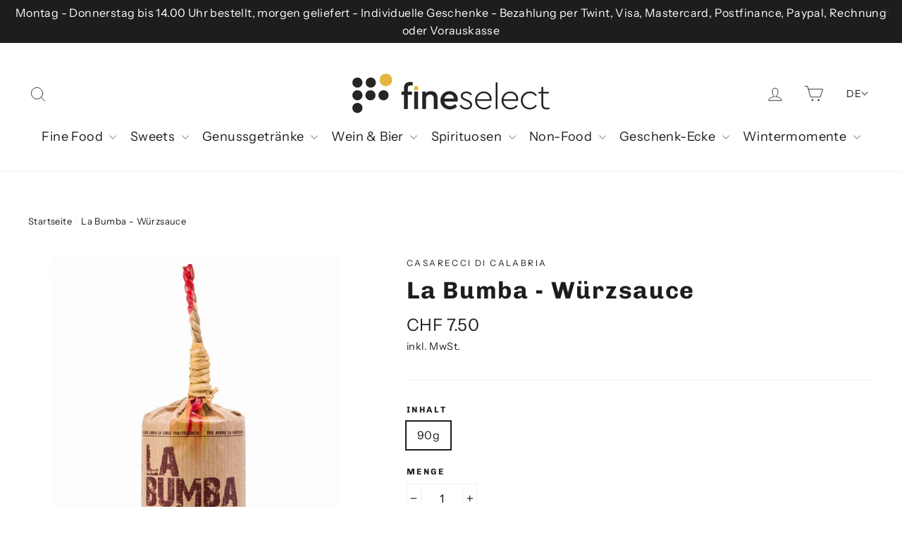

--- FILE ---
content_type: text/html; charset=utf-8
request_url: https://www.fineselect.ch/products/la-bumba-wurzsauce
body_size: 34711
content:
<!doctype html>
<html class="no-js" lang="de-CH">
  <head>
    <meta charset="utf-8">
    <meta http-equiv="X-UA-Compatible" content="IE=edge,chrome=1">
    <meta name="viewport" content="width=device-width,initial-scale=1">
    <meta name="theme-color" content="#1c1d1d">
    <link rel="canonical" href="https://www.fineselect.ch/products/la-bumba-wurzsauce">
    <meta name="format-detection" content="telephone=no">
    <meta name="p:domain_verify" content="c3f9cdad5e838512365c5dfcc06d8e43"><link rel="shortcut icon" href="//www.fineselect.ch/cdn/shop/files/favicon_fineselect_32x32.png?v=1614710767" type="image/png">
    <title>
      La Bumba - Würzsauce - Casarecci di Calabria - Alle Artikel - fineselect
    </title><meta name="description" content="Scharfmacher kommen mit diesem Produkt bombensicher zum Ziel: Zum Schärfen von allerlei Gerichten wie Pasta, Suppen, Saucen, Fleisch, Pizza und Bruschetta. Es wird direkt auf die zubereitete Speise gegeben. Zutaten Italienische Chilischoten (55 %), süsse Paprika, Auberginen, Zucchini, Karotten, Artischocken, sonnengetr"><meta property="og:site_name" content="fineselect">
  <meta property="og:url" content="https://www.fineselect.ch/products/la-bumba-wurzsauce">
  <meta property="og:title" content="La Bumba - Würzsauce">
  <meta property="og:type" content="product">
  <meta property="og:description" content="Scharfmacher kommen mit diesem Produkt bombensicher zum Ziel: Zum Schärfen von allerlei Gerichten wie Pasta, Suppen, Saucen, Fleisch, Pizza und Bruschetta. Es wird direkt auf die zubereitete Speise gegeben. Zutaten Italienische Chilischoten (55 %), süsse Paprika, Auberginen, Zucchini, Karotten, Artischocken, sonnengetr"><meta property="og:image" content="http://www.fineselect.ch/cdn/shop/products/4975LaBumba_1200x1200.jpg?v=1667044873">
  <meta property="og:image:secure_url" content="https://www.fineselect.ch/cdn/shop/products/4975LaBumba_1200x1200.jpg?v=1667044873">
  <meta name="twitter:site" content="@">
  <meta name="twitter:card" content="summary_large_image">
  <meta name="twitter:title" content="La Bumba - Würzsauce">
  <meta name="twitter:description" content="Scharfmacher kommen mit diesem Produkt bombensicher zum Ziel: Zum Schärfen von allerlei Gerichten wie Pasta, Suppen, Saucen, Fleisch, Pizza und Bruschetta. Es wird direkt auf die zubereitete Speise gegeben. Zutaten Italienische Chilischoten (55 %), süsse Paprika, Auberginen, Zucchini, Karotten, Artischocken, sonnengetr">


    <style data-shopify>
  @font-face {
  font-family: Chivo;
  font-weight: 700;
  font-style: normal;
  font-display: swap;
  src: url("//www.fineselect.ch/cdn/fonts/chivo/chivo_n7.4d81c6f06c2ff78ed42169d6ec4aefa6d5cb0ff0.woff2") format("woff2"),
       url("//www.fineselect.ch/cdn/fonts/chivo/chivo_n7.a0e879417e089c259360eefc0ac3a3c8ea4e2830.woff") format("woff");
}

  @font-face {
  font-family: "Instrument Sans";
  font-weight: 400;
  font-style: normal;
  font-display: swap;
  src: url("//www.fineselect.ch/cdn/fonts/instrument_sans/instrumentsans_n4.db86542ae5e1596dbdb28c279ae6c2086c4c5bfa.woff2") format("woff2"),
       url("//www.fineselect.ch/cdn/fonts/instrument_sans/instrumentsans_n4.510f1b081e58d08c30978f465518799851ef6d8b.woff") format("woff");
}


  @font-face {
  font-family: "Instrument Sans";
  font-weight: 700;
  font-style: normal;
  font-display: swap;
  src: url("//www.fineselect.ch/cdn/fonts/instrument_sans/instrumentsans_n7.e4ad9032e203f9a0977786c356573ced65a7419a.woff2") format("woff2"),
       url("//www.fineselect.ch/cdn/fonts/instrument_sans/instrumentsans_n7.b9e40f166fb7639074ba34738101a9d2990bb41a.woff") format("woff");
}

  @font-face {
  font-family: "Instrument Sans";
  font-weight: 400;
  font-style: italic;
  font-display: swap;
  src: url("//www.fineselect.ch/cdn/fonts/instrument_sans/instrumentsans_i4.028d3c3cd8d085648c808ceb20cd2fd1eb3560e5.woff2") format("woff2"),
       url("//www.fineselect.ch/cdn/fonts/instrument_sans/instrumentsans_i4.7e90d82df8dee29a99237cd19cc529d2206706a2.woff") format("woff");
}

  @font-face {
  font-family: "Instrument Sans";
  font-weight: 700;
  font-style: italic;
  font-display: swap;
  src: url("//www.fineselect.ch/cdn/fonts/instrument_sans/instrumentsans_i7.d6063bb5d8f9cbf96eace9e8801697c54f363c6a.woff2") format("woff2"),
       url("//www.fineselect.ch/cdn/fonts/instrument_sans/instrumentsans_i7.ce33afe63f8198a3ac4261b826b560103542cd36.woff") format("woff");
}

</style>

    <link href="//www.fineselect.ch/cdn/shop/t/8/assets/theme.scss.css?v=161203237705171201141759332774" rel="stylesheet" type="text/css" media="all" />

    <script>
      document.documentElement.className = document.documentElement.className.replace('no-js', 'js');
      window.theme = window.theme || {};
      theme.strings = {
        addToCart: "In den Einkaufswagen legen",
        soldOut: "Ausverkauft",
        unavailable: "Nicht verfügbar",
        stockLabel: "[count] auf Lager",
        willNotShipUntil: "Wird nach dem [date] versendet",
        willBeInStockAfter: "Wird nach dem [date] auf Lager sein",
        waitingForStock: "Inventar auf dem Weg",
        cartSavings: "Sie sparen [savings]",
        cartEmpty: "Ihr Einkaufswagen ist im Moment leer.",
        cartTermsConfirmation: "Bitte bestätigen Sie die Allgemeinen Geschäftsbedingungen."
      };
      theme.settings = {
        dynamicVariantsEnable: true,
        dynamicVariantType: "button",
        cartType: "drawer",
        moneyFormat: "CHF {{amount}}",
        predictiveSearch: true,
        predictiveSearchType: "product,article,page",
        inventoryThreshold: 10,
        quickView: false,
        themeName: 'Motion',
        themeVersion: "5.0.1"
      };
    </script>

    
    <script>window.performance && window.performance.mark && window.performance.mark('shopify.content_for_header.start');</script><meta name="facebook-domain-verification" content="def8dqasfkti2ulx8h1ardpf7twla7">
<meta name="google-site-verification" content="Z5f1k2yeLUwytbGdKTOr0qfF5VSZrweILofST9vDVuI">
<meta id="shopify-digital-wallet" name="shopify-digital-wallet" content="/36148347020/digital_wallets/dialog">
<meta name="shopify-checkout-api-token" content="54af1fba62b43a24946872911a034d96">
<meta id="in-context-paypal-metadata" data-shop-id="36148347020" data-venmo-supported="false" data-environment="production" data-locale="de_DE" data-paypal-v4="true" data-currency="CHF">
<link rel="alternate" hreflang="x-default" href="https://www.fineselect.ch/products/la-bumba-wurzsauce">
<link rel="alternate" hreflang="de" href="https://www.fineselect.ch/products/la-bumba-wurzsauce">
<link rel="alternate" hreflang="fr" href="https://www.fineselect.ch/fr/products/la-bumba-wurzsauce">
<link rel="alternate" hreflang="en" href="https://www.fineselect.ch/en/products/la-bumba-wurzsauce">
<link rel="alternate" type="application/json+oembed" href="https://www.fineselect.ch/products/la-bumba-wurzsauce.oembed">
<script async="async" src="/checkouts/internal/preloads.js?locale=de-CH"></script>
<script id="shopify-features" type="application/json">{"accessToken":"54af1fba62b43a24946872911a034d96","betas":["rich-media-storefront-analytics"],"domain":"www.fineselect.ch","predictiveSearch":true,"shopId":36148347020,"locale":"de"}</script>
<script>var Shopify = Shopify || {};
Shopify.shop = "fineselect.myshopify.com";
Shopify.locale = "de";
Shopify.currency = {"active":"CHF","rate":"1.0"};
Shopify.country = "CH";
Shopify.theme = {"name":"fineselect.ch-Shopify-Theme-\/master","id":127634800805,"schema_name":"Motion","schema_version":"5.0.1","theme_store_id":null,"role":"main"};
Shopify.theme.handle = "null";
Shopify.theme.style = {"id":null,"handle":null};
Shopify.cdnHost = "www.fineselect.ch/cdn";
Shopify.routes = Shopify.routes || {};
Shopify.routes.root = "/";</script>
<script type="module">!function(o){(o.Shopify=o.Shopify||{}).modules=!0}(window);</script>
<script>!function(o){function n(){var o=[];function n(){o.push(Array.prototype.slice.apply(arguments))}return n.q=o,n}var t=o.Shopify=o.Shopify||{};t.loadFeatures=n(),t.autoloadFeatures=n()}(window);</script>
<script id="shop-js-analytics" type="application/json">{"pageType":"product"}</script>
<script defer="defer" async type="module" src="//www.fineselect.ch/cdn/shopifycloud/shop-js/modules/v2/client.init-shop-cart-sync_e98Ab_XN.de.esm.js"></script>
<script defer="defer" async type="module" src="//www.fineselect.ch/cdn/shopifycloud/shop-js/modules/v2/chunk.common_Pcw9EP95.esm.js"></script>
<script defer="defer" async type="module" src="//www.fineselect.ch/cdn/shopifycloud/shop-js/modules/v2/chunk.modal_CzmY4ZhL.esm.js"></script>
<script type="module">
  await import("//www.fineselect.ch/cdn/shopifycloud/shop-js/modules/v2/client.init-shop-cart-sync_e98Ab_XN.de.esm.js");
await import("//www.fineselect.ch/cdn/shopifycloud/shop-js/modules/v2/chunk.common_Pcw9EP95.esm.js");
await import("//www.fineselect.ch/cdn/shopifycloud/shop-js/modules/v2/chunk.modal_CzmY4ZhL.esm.js");

  window.Shopify.SignInWithShop?.initShopCartSync?.({"fedCMEnabled":true,"windoidEnabled":true});

</script>
<script>(function() {
  var isLoaded = false;
  function asyncLoad() {
    if (isLoaded) return;
    isLoaded = true;
    var urls = ["https:\/\/chimpstatic.com\/mcjs-connected\/js\/users\/8b724b6cd3ad0f40c0ce14c09\/37bfd08de5e6942236f28c469.js?shop=fineselect.myshopify.com","\/\/cdn.shopify.com\/proxy\/b2933598790b0fb43cb607ae282e51aff5def86ffdef0b59808ed1ba211f35f0\/tabs.tkdigital.dev\/scripts\/ne_smart_tabs_a13ba265bf954dabd20a8d0c851b28ae.js?shop=fineselect.myshopify.com\u0026sp-cache-control=cHVibGljLCBtYXgtYWdlPTkwMA"];
    for (var i = 0; i < urls.length; i++) {
      var s = document.createElement('script');
      s.type = 'text/javascript';
      s.async = true;
      s.src = urls[i];
      var x = document.getElementsByTagName('script')[0];
      x.parentNode.insertBefore(s, x);
    }
  };
  if(window.attachEvent) {
    window.attachEvent('onload', asyncLoad);
  } else {
    window.addEventListener('load', asyncLoad, false);
  }
})();</script>
<script id="__st">var __st={"a":36148347020,"offset":3600,"reqid":"6b0c4358-f581-4c2c-9ff2-5456aa130864-1769505297","pageurl":"www.fineselect.ch\/products\/la-bumba-wurzsauce","u":"5e32e120973f","p":"product","rtyp":"product","rid":7920304947459};</script>
<script>window.ShopifyPaypalV4VisibilityTracking = true;</script>
<script id="form-persister">!function(){'use strict';const t='contact',e='new_comment',n=[[t,t],['blogs',e],['comments',e],[t,'customer']],o='password',r='form_key',c=['recaptcha-v3-token','g-recaptcha-response','h-captcha-response',o],s=()=>{try{return window.sessionStorage}catch{return}},i='__shopify_v',u=t=>t.elements[r],a=function(){const t=[...n].map((([t,e])=>`form[action*='/${t}']:not([data-nocaptcha='true']) input[name='form_type'][value='${e}']`)).join(',');var e;return e=t,()=>e?[...document.querySelectorAll(e)].map((t=>t.form)):[]}();function m(t){const e=u(t);a().includes(t)&&(!e||!e.value)&&function(t){try{if(!s())return;!function(t){const e=s();if(!e)return;const n=u(t);if(!n)return;const o=n.value;o&&e.removeItem(o)}(t);const e=Array.from(Array(32),(()=>Math.random().toString(36)[2])).join('');!function(t,e){u(t)||t.append(Object.assign(document.createElement('input'),{type:'hidden',name:r})),t.elements[r].value=e}(t,e),function(t,e){const n=s();if(!n)return;const r=[...t.querySelectorAll(`input[type='${o}']`)].map((({name:t})=>t)),u=[...c,...r],a={};for(const[o,c]of new FormData(t).entries())u.includes(o)||(a[o]=c);n.setItem(e,JSON.stringify({[i]:1,action:t.action,data:a}))}(t,e)}catch(e){console.error('failed to persist form',e)}}(t)}const f=t=>{if('true'===t.dataset.persistBound)return;const e=function(t,e){const n=function(t){return'function'==typeof t.submit?t.submit:HTMLFormElement.prototype.submit}(t).bind(t);return function(){let t;return()=>{t||(t=!0,(()=>{try{e(),n()}catch(t){(t=>{console.error('form submit failed',t)})(t)}})(),setTimeout((()=>t=!1),250))}}()}(t,(()=>{m(t)}));!function(t,e){if('function'==typeof t.submit&&'function'==typeof e)try{t.submit=e}catch{}}(t,e),t.addEventListener('submit',(t=>{t.preventDefault(),e()})),t.dataset.persistBound='true'};!function(){function t(t){const e=(t=>{const e=t.target;return e instanceof HTMLFormElement?e:e&&e.form})(t);e&&m(e)}document.addEventListener('submit',t),document.addEventListener('DOMContentLoaded',(()=>{const e=a();for(const t of e)f(t);var n;n=document.body,new window.MutationObserver((t=>{for(const e of t)if('childList'===e.type&&e.addedNodes.length)for(const t of e.addedNodes)1===t.nodeType&&'FORM'===t.tagName&&a().includes(t)&&f(t)})).observe(n,{childList:!0,subtree:!0,attributes:!1}),document.removeEventListener('submit',t)}))}()}();</script>
<script integrity="sha256-4kQ18oKyAcykRKYeNunJcIwy7WH5gtpwJnB7kiuLZ1E=" data-source-attribution="shopify.loadfeatures" defer="defer" src="//www.fineselect.ch/cdn/shopifycloud/storefront/assets/storefront/load_feature-a0a9edcb.js" crossorigin="anonymous"></script>
<script data-source-attribution="shopify.dynamic_checkout.dynamic.init">var Shopify=Shopify||{};Shopify.PaymentButton=Shopify.PaymentButton||{isStorefrontPortableWallets:!0,init:function(){window.Shopify.PaymentButton.init=function(){};var t=document.createElement("script");t.src="https://www.fineselect.ch/cdn/shopifycloud/portable-wallets/latest/portable-wallets.de.js",t.type="module",document.head.appendChild(t)}};
</script>
<script data-source-attribution="shopify.dynamic_checkout.buyer_consent">
  function portableWalletsHideBuyerConsent(e){var t=document.getElementById("shopify-buyer-consent"),n=document.getElementById("shopify-subscription-policy-button");t&&n&&(t.classList.add("hidden"),t.setAttribute("aria-hidden","true"),n.removeEventListener("click",e))}function portableWalletsShowBuyerConsent(e){var t=document.getElementById("shopify-buyer-consent"),n=document.getElementById("shopify-subscription-policy-button");t&&n&&(t.classList.remove("hidden"),t.removeAttribute("aria-hidden"),n.addEventListener("click",e))}window.Shopify?.PaymentButton&&(window.Shopify.PaymentButton.hideBuyerConsent=portableWalletsHideBuyerConsent,window.Shopify.PaymentButton.showBuyerConsent=portableWalletsShowBuyerConsent);
</script>
<script data-source-attribution="shopify.dynamic_checkout.cart.bootstrap">document.addEventListener("DOMContentLoaded",(function(){function t(){return document.querySelector("shopify-accelerated-checkout-cart, shopify-accelerated-checkout")}if(t())Shopify.PaymentButton.init();else{new MutationObserver((function(e,n){t()&&(Shopify.PaymentButton.init(),n.disconnect())})).observe(document.body,{childList:!0,subtree:!0})}}));
</script>
<link id="shopify-accelerated-checkout-styles" rel="stylesheet" media="screen" href="https://www.fineselect.ch/cdn/shopifycloud/portable-wallets/latest/accelerated-checkout-backwards-compat.css" crossorigin="anonymous">
<style id="shopify-accelerated-checkout-cart">
        #shopify-buyer-consent {
  margin-top: 1em;
  display: inline-block;
  width: 100%;
}

#shopify-buyer-consent.hidden {
  display: none;
}

#shopify-subscription-policy-button {
  background: none;
  border: none;
  padding: 0;
  text-decoration: underline;
  font-size: inherit;
  cursor: pointer;
}

#shopify-subscription-policy-button::before {
  box-shadow: none;
}

      </style>

<script>window.performance && window.performance.mark && window.performance.mark('shopify.content_for_header.end');</script>

    <script src="//www.fineselect.ch/cdn/shop/t/8/assets/vendor-scripts-v9.js" defer="defer"></script><script src="//www.fineselect.ch/cdn/shop/t/8/assets/theme.js?v=163540926674381267431765809811" defer="defer"></script><script async src="https://static.profity.ch/clients/main.js"></script>

    <script type="text/javascript">
      /* <![CDATA[ */
      window._lea = window._lea || [];

      // Start editable part
      window._lea.push({
        id: 'zLLUV7pzxVBPuvDqqQoI',
        module: 'Profiling',
        event: 'PageView',
      });
      // End editable part

      (function (d) {
        var s = d.createElement('script');
        s.async = true;
        s.src = (d.location.protocol == 'https:' ? 'https:' : 'http:') + '//tc.connects.ch/lila.js';
        var a = d.getElementsByTagName('script')[0];
        a.parentNode.insertBefore(s, a);
      })(document);

      /* ]]> */
    </script>

    <!-- Google Tag Manager -->
    <script>
      (function (w, d, s, l, i) {
        w[l] = w[l] || [];
        w[l].push({ 'gtm.start': new Date().getTime(), event: 'gtm.js' });
        var f = d.getElementsByTagName(s)[0],
          j = d.createElement(s),
          dl = l != 'dataLayer' ? '&l=' + l : '';
        j.async = true;
        j.src = 'https://www.googletagmanager.com/gtm.js?id=' + i + dl;
        f.parentNode.insertBefore(j, f);
      })(window, document, 'script', 'dataLayer', 'GTM-M367ZSJ');
    </script>
    <!-- End Google Tag Manager -->

    <!-- Global site tag (gtag.js) - Google Analytics -->
    <script async src="https://www.googletagmanager.com/gtag/js?id=G-479HHGJ1BV"></script>
    <script>
      window.dataLayer = window.dataLayer || [];
      function gtag() {
        dataLayer.push(arguments);
      }
      gtag('js', new Date());

      gtag('config', 'G-479HHGJ1BV');
    </script>
    <meta name="facebook-domain-verification" content="def8dqasfkti2ulx8h1ardpf7twla7">

    

<script type="text/javascript">
window.dataLayer = window.dataLayer || [];

window.appStart = function(){
  window.productPageHandle = function(){

    var productName = "La Bumba - Würzsauce";
    var productId = "7920304947459";
    var productPrice = "7.50";
    var productBrand = "Casarecci di Calabria";
    var productCollection = "Alle Artikel";
    var productType = "Saucen & Aufstriche";
    var productSku = "4975";
    var productVariantId = "43474500092163";
    var productVariantTitle = "90g";

    window.dataLayer.push({
      event: "analyzify_productDetail",
      productId: productId,
      productName: productName,
      productPrice: productPrice,
      productBrand: productBrand,
      productCategory: productCollection,
      productType: productType,
      productSku: productSku,
      productVariantId: productVariantId,
      productVariantTitle: productVariantTitle,
      currency: "CHF",
    });
  };

  window.allPageHandle = function(){
    window.dataLayer.push({
      event: "ga4kit_info",
      contentGroup: "product",
      
        userType: "visitor",
      
    });
  };
  allPageHandle();
      
  
    productPageHandle();
  

}
appStart();
</script>
  <link href="https://monorail-edge.shopifysvc.com" rel="dns-prefetch">
<script>(function(){if ("sendBeacon" in navigator && "performance" in window) {try {var session_token_from_headers = performance.getEntriesByType('navigation')[0].serverTiming.find(x => x.name == '_s').description;} catch {var session_token_from_headers = undefined;}var session_cookie_matches = document.cookie.match(/_shopify_s=([^;]*)/);var session_token_from_cookie = session_cookie_matches && session_cookie_matches.length === 2 ? session_cookie_matches[1] : "";var session_token = session_token_from_headers || session_token_from_cookie || "";function handle_abandonment_event(e) {var entries = performance.getEntries().filter(function(entry) {return /monorail-edge.shopifysvc.com/.test(entry.name);});if (!window.abandonment_tracked && entries.length === 0) {window.abandonment_tracked = true;var currentMs = Date.now();var navigation_start = performance.timing.navigationStart;var payload = {shop_id: 36148347020,url: window.location.href,navigation_start,duration: currentMs - navigation_start,session_token,page_type: "product"};window.navigator.sendBeacon("https://monorail-edge.shopifysvc.com/v1/produce", JSON.stringify({schema_id: "online_store_buyer_site_abandonment/1.1",payload: payload,metadata: {event_created_at_ms: currentMs,event_sent_at_ms: currentMs}}));}}window.addEventListener('pagehide', handle_abandonment_event);}}());</script>
<script id="web-pixels-manager-setup">(function e(e,d,r,n,o){if(void 0===o&&(o={}),!Boolean(null===(a=null===(i=window.Shopify)||void 0===i?void 0:i.analytics)||void 0===a?void 0:a.replayQueue)){var i,a;window.Shopify=window.Shopify||{};var t=window.Shopify;t.analytics=t.analytics||{};var s=t.analytics;s.replayQueue=[],s.publish=function(e,d,r){return s.replayQueue.push([e,d,r]),!0};try{self.performance.mark("wpm:start")}catch(e){}var l=function(){var e={modern:/Edge?\/(1{2}[4-9]|1[2-9]\d|[2-9]\d{2}|\d{4,})\.\d+(\.\d+|)|Firefox\/(1{2}[4-9]|1[2-9]\d|[2-9]\d{2}|\d{4,})\.\d+(\.\d+|)|Chrom(ium|e)\/(9{2}|\d{3,})\.\d+(\.\d+|)|(Maci|X1{2}).+ Version\/(15\.\d+|(1[6-9]|[2-9]\d|\d{3,})\.\d+)([,.]\d+|)( \(\w+\)|)( Mobile\/\w+|) Safari\/|Chrome.+OPR\/(9{2}|\d{3,})\.\d+\.\d+|(CPU[ +]OS|iPhone[ +]OS|CPU[ +]iPhone|CPU IPhone OS|CPU iPad OS)[ +]+(15[._]\d+|(1[6-9]|[2-9]\d|\d{3,})[._]\d+)([._]\d+|)|Android:?[ /-](13[3-9]|1[4-9]\d|[2-9]\d{2}|\d{4,})(\.\d+|)(\.\d+|)|Android.+Firefox\/(13[5-9]|1[4-9]\d|[2-9]\d{2}|\d{4,})\.\d+(\.\d+|)|Android.+Chrom(ium|e)\/(13[3-9]|1[4-9]\d|[2-9]\d{2}|\d{4,})\.\d+(\.\d+|)|SamsungBrowser\/([2-9]\d|\d{3,})\.\d+/,legacy:/Edge?\/(1[6-9]|[2-9]\d|\d{3,})\.\d+(\.\d+|)|Firefox\/(5[4-9]|[6-9]\d|\d{3,})\.\d+(\.\d+|)|Chrom(ium|e)\/(5[1-9]|[6-9]\d|\d{3,})\.\d+(\.\d+|)([\d.]+$|.*Safari\/(?![\d.]+ Edge\/[\d.]+$))|(Maci|X1{2}).+ Version\/(10\.\d+|(1[1-9]|[2-9]\d|\d{3,})\.\d+)([,.]\d+|)( \(\w+\)|)( Mobile\/\w+|) Safari\/|Chrome.+OPR\/(3[89]|[4-9]\d|\d{3,})\.\d+\.\d+|(CPU[ +]OS|iPhone[ +]OS|CPU[ +]iPhone|CPU IPhone OS|CPU iPad OS)[ +]+(10[._]\d+|(1[1-9]|[2-9]\d|\d{3,})[._]\d+)([._]\d+|)|Android:?[ /-](13[3-9]|1[4-9]\d|[2-9]\d{2}|\d{4,})(\.\d+|)(\.\d+|)|Mobile Safari.+OPR\/([89]\d|\d{3,})\.\d+\.\d+|Android.+Firefox\/(13[5-9]|1[4-9]\d|[2-9]\d{2}|\d{4,})\.\d+(\.\d+|)|Android.+Chrom(ium|e)\/(13[3-9]|1[4-9]\d|[2-9]\d{2}|\d{4,})\.\d+(\.\d+|)|Android.+(UC? ?Browser|UCWEB|U3)[ /]?(15\.([5-9]|\d{2,})|(1[6-9]|[2-9]\d|\d{3,})\.\d+)\.\d+|SamsungBrowser\/(5\.\d+|([6-9]|\d{2,})\.\d+)|Android.+MQ{2}Browser\/(14(\.(9|\d{2,})|)|(1[5-9]|[2-9]\d|\d{3,})(\.\d+|))(\.\d+|)|K[Aa][Ii]OS\/(3\.\d+|([4-9]|\d{2,})\.\d+)(\.\d+|)/},d=e.modern,r=e.legacy,n=navigator.userAgent;return n.match(d)?"modern":n.match(r)?"legacy":"unknown"}(),u="modern"===l?"modern":"legacy",c=(null!=n?n:{modern:"",legacy:""})[u],f=function(e){return[e.baseUrl,"/wpm","/b",e.hashVersion,"modern"===e.buildTarget?"m":"l",".js"].join("")}({baseUrl:d,hashVersion:r,buildTarget:u}),m=function(e){var d=e.version,r=e.bundleTarget,n=e.surface,o=e.pageUrl,i=e.monorailEndpoint;return{emit:function(e){var a=e.status,t=e.errorMsg,s=(new Date).getTime(),l=JSON.stringify({metadata:{event_sent_at_ms:s},events:[{schema_id:"web_pixels_manager_load/3.1",payload:{version:d,bundle_target:r,page_url:o,status:a,surface:n,error_msg:t},metadata:{event_created_at_ms:s}}]});if(!i)return console&&console.warn&&console.warn("[Web Pixels Manager] No Monorail endpoint provided, skipping logging."),!1;try{return self.navigator.sendBeacon.bind(self.navigator)(i,l)}catch(e){}var u=new XMLHttpRequest;try{return u.open("POST",i,!0),u.setRequestHeader("Content-Type","text/plain"),u.send(l),!0}catch(e){return console&&console.warn&&console.warn("[Web Pixels Manager] Got an unhandled error while logging to Monorail."),!1}}}}({version:r,bundleTarget:l,surface:e.surface,pageUrl:self.location.href,monorailEndpoint:e.monorailEndpoint});try{o.browserTarget=l,function(e){var d=e.src,r=e.async,n=void 0===r||r,o=e.onload,i=e.onerror,a=e.sri,t=e.scriptDataAttributes,s=void 0===t?{}:t,l=document.createElement("script"),u=document.querySelector("head"),c=document.querySelector("body");if(l.async=n,l.src=d,a&&(l.integrity=a,l.crossOrigin="anonymous"),s)for(var f in s)if(Object.prototype.hasOwnProperty.call(s,f))try{l.dataset[f]=s[f]}catch(e){}if(o&&l.addEventListener("load",o),i&&l.addEventListener("error",i),u)u.appendChild(l);else{if(!c)throw new Error("Did not find a head or body element to append the script");c.appendChild(l)}}({src:f,async:!0,onload:function(){if(!function(){var e,d;return Boolean(null===(d=null===(e=window.Shopify)||void 0===e?void 0:e.analytics)||void 0===d?void 0:d.initialized)}()){var d=window.webPixelsManager.init(e)||void 0;if(d){var r=window.Shopify.analytics;r.replayQueue.forEach((function(e){var r=e[0],n=e[1],o=e[2];d.publishCustomEvent(r,n,o)})),r.replayQueue=[],r.publish=d.publishCustomEvent,r.visitor=d.visitor,r.initialized=!0}}},onerror:function(){return m.emit({status:"failed",errorMsg:"".concat(f," has failed to load")})},sri:function(e){var d=/^sha384-[A-Za-z0-9+/=]+$/;return"string"==typeof e&&d.test(e)}(c)?c:"",scriptDataAttributes:o}),m.emit({status:"loading"})}catch(e){m.emit({status:"failed",errorMsg:(null==e?void 0:e.message)||"Unknown error"})}}})({shopId: 36148347020,storefrontBaseUrl: "https://www.fineselect.ch",extensionsBaseUrl: "https://extensions.shopifycdn.com/cdn/shopifycloud/web-pixels-manager",monorailEndpoint: "https://monorail-edge.shopifysvc.com/unstable/produce_batch",surface: "storefront-renderer",enabledBetaFlags: ["2dca8a86"],webPixelsConfigList: [{"id":"873070974","configuration":"{\"config\":\"{\\\"pixel_id\\\":\\\"G-479HHGJ1BV\\\",\\\"target_country\\\":\\\"CH\\\",\\\"gtag_events\\\":[{\\\"type\\\":\\\"begin_checkout\\\",\\\"action_label\\\":\\\"G-479HHGJ1BV\\\"},{\\\"type\\\":\\\"search\\\",\\\"action_label\\\":\\\"G-479HHGJ1BV\\\"},{\\\"type\\\":\\\"view_item\\\",\\\"action_label\\\":[\\\"G-479HHGJ1BV\\\",\\\"MC-HN1JDL59LE\\\"]},{\\\"type\\\":\\\"purchase\\\",\\\"action_label\\\":[\\\"G-479HHGJ1BV\\\",\\\"MC-HN1JDL59LE\\\"]},{\\\"type\\\":\\\"page_view\\\",\\\"action_label\\\":[\\\"G-479HHGJ1BV\\\",\\\"MC-HN1JDL59LE\\\"]},{\\\"type\\\":\\\"add_payment_info\\\",\\\"action_label\\\":\\\"G-479HHGJ1BV\\\"},{\\\"type\\\":\\\"add_to_cart\\\",\\\"action_label\\\":\\\"G-479HHGJ1BV\\\"}],\\\"enable_monitoring_mode\\\":false}\"}","eventPayloadVersion":"v1","runtimeContext":"OPEN","scriptVersion":"b2a88bafab3e21179ed38636efcd8a93","type":"APP","apiClientId":1780363,"privacyPurposes":[],"dataSharingAdjustments":{"protectedCustomerApprovalScopes":["read_customer_address","read_customer_email","read_customer_name","read_customer_personal_data","read_customer_phone"]}},{"id":"152043779","configuration":"{\"pixel_id\":\"4873838879299390\",\"pixel_type\":\"facebook_pixel\",\"metaapp_system_user_token\":\"-\"}","eventPayloadVersion":"v1","runtimeContext":"OPEN","scriptVersion":"ca16bc87fe92b6042fbaa3acc2fbdaa6","type":"APP","apiClientId":2329312,"privacyPurposes":["ANALYTICS","MARKETING","SALE_OF_DATA"],"dataSharingAdjustments":{"protectedCustomerApprovalScopes":["read_customer_address","read_customer_email","read_customer_name","read_customer_personal_data","read_customer_phone"]}},{"id":"74907907","configuration":"{\"tagID\":\"2613941620992\"}","eventPayloadVersion":"v1","runtimeContext":"STRICT","scriptVersion":"18031546ee651571ed29edbe71a3550b","type":"APP","apiClientId":3009811,"privacyPurposes":["ANALYTICS","MARKETING","SALE_OF_DATA"],"dataSharingAdjustments":{"protectedCustomerApprovalScopes":["read_customer_address","read_customer_email","read_customer_name","read_customer_personal_data","read_customer_phone"]}},{"id":"shopify-app-pixel","configuration":"{}","eventPayloadVersion":"v1","runtimeContext":"STRICT","scriptVersion":"0450","apiClientId":"shopify-pixel","type":"APP","privacyPurposes":["ANALYTICS","MARKETING"]},{"id":"shopify-custom-pixel","eventPayloadVersion":"v1","runtimeContext":"LAX","scriptVersion":"0450","apiClientId":"shopify-pixel","type":"CUSTOM","privacyPurposes":["ANALYTICS","MARKETING"]}],isMerchantRequest: false,initData: {"shop":{"name":"fineselect","paymentSettings":{"currencyCode":"CHF"},"myshopifyDomain":"fineselect.myshopify.com","countryCode":"CH","storefrontUrl":"https:\/\/www.fineselect.ch"},"customer":null,"cart":null,"checkout":null,"productVariants":[{"price":{"amount":7.5,"currencyCode":"CHF"},"product":{"title":"La Bumba - Würzsauce","vendor":"Casarecci di Calabria","id":"7920304947459","untranslatedTitle":"La Bumba - Würzsauce","url":"\/products\/la-bumba-wurzsauce","type":"Saucen \u0026 Aufstriche"},"id":"43474500092163","image":{"src":"\/\/www.fineselect.ch\/cdn\/shop\/products\/4975LaBumba.jpg?v=1667044873"},"sku":"4975","title":"90g","untranslatedTitle":"90g"}],"purchasingCompany":null},},"https://www.fineselect.ch/cdn","fcfee988w5aeb613cpc8e4bc33m6693e112",{"modern":"","legacy":""},{"shopId":"36148347020","storefrontBaseUrl":"https:\/\/www.fineselect.ch","extensionBaseUrl":"https:\/\/extensions.shopifycdn.com\/cdn\/shopifycloud\/web-pixels-manager","surface":"storefront-renderer","enabledBetaFlags":"[\"2dca8a86\"]","isMerchantRequest":"false","hashVersion":"fcfee988w5aeb613cpc8e4bc33m6693e112","publish":"custom","events":"[[\"page_viewed\",{}],[\"product_viewed\",{\"productVariant\":{\"price\":{\"amount\":7.5,\"currencyCode\":\"CHF\"},\"product\":{\"title\":\"La Bumba - Würzsauce\",\"vendor\":\"Casarecci di Calabria\",\"id\":\"7920304947459\",\"untranslatedTitle\":\"La Bumba - Würzsauce\",\"url\":\"\/products\/la-bumba-wurzsauce\",\"type\":\"Saucen \u0026 Aufstriche\"},\"id\":\"43474500092163\",\"image\":{\"src\":\"\/\/www.fineselect.ch\/cdn\/shop\/products\/4975LaBumba.jpg?v=1667044873\"},\"sku\":\"4975\",\"title\":\"90g\",\"untranslatedTitle\":\"90g\"}}]]"});</script><script>
  window.ShopifyAnalytics = window.ShopifyAnalytics || {};
  window.ShopifyAnalytics.meta = window.ShopifyAnalytics.meta || {};
  window.ShopifyAnalytics.meta.currency = 'CHF';
  var meta = {"product":{"id":7920304947459,"gid":"gid:\/\/shopify\/Product\/7920304947459","vendor":"Casarecci di Calabria","type":"Saucen \u0026 Aufstriche","handle":"la-bumba-wurzsauce","variants":[{"id":43474500092163,"price":750,"name":"La Bumba - Würzsauce - 90g","public_title":"90g","sku":"4975"}],"remote":false},"page":{"pageType":"product","resourceType":"product","resourceId":7920304947459,"requestId":"6b0c4358-f581-4c2c-9ff2-5456aa130864-1769505297"}};
  for (var attr in meta) {
    window.ShopifyAnalytics.meta[attr] = meta[attr];
  }
</script>
<script class="analytics">
  (function () {
    var customDocumentWrite = function(content) {
      var jquery = null;

      if (window.jQuery) {
        jquery = window.jQuery;
      } else if (window.Checkout && window.Checkout.$) {
        jquery = window.Checkout.$;
      }

      if (jquery) {
        jquery('body').append(content);
      }
    };

    var hasLoggedConversion = function(token) {
      if (token) {
        return document.cookie.indexOf('loggedConversion=' + token) !== -1;
      }
      return false;
    }

    var setCookieIfConversion = function(token) {
      if (token) {
        var twoMonthsFromNow = new Date(Date.now());
        twoMonthsFromNow.setMonth(twoMonthsFromNow.getMonth() + 2);

        document.cookie = 'loggedConversion=' + token + '; expires=' + twoMonthsFromNow;
      }
    }

    var trekkie = window.ShopifyAnalytics.lib = window.trekkie = window.trekkie || [];
    if (trekkie.integrations) {
      return;
    }
    trekkie.methods = [
      'identify',
      'page',
      'ready',
      'track',
      'trackForm',
      'trackLink'
    ];
    trekkie.factory = function(method) {
      return function() {
        var args = Array.prototype.slice.call(arguments);
        args.unshift(method);
        trekkie.push(args);
        return trekkie;
      };
    };
    for (var i = 0; i < trekkie.methods.length; i++) {
      var key = trekkie.methods[i];
      trekkie[key] = trekkie.factory(key);
    }
    trekkie.load = function(config) {
      trekkie.config = config || {};
      trekkie.config.initialDocumentCookie = document.cookie;
      var first = document.getElementsByTagName('script')[0];
      var script = document.createElement('script');
      script.type = 'text/javascript';
      script.onerror = function(e) {
        var scriptFallback = document.createElement('script');
        scriptFallback.type = 'text/javascript';
        scriptFallback.onerror = function(error) {
                var Monorail = {
      produce: function produce(monorailDomain, schemaId, payload) {
        var currentMs = new Date().getTime();
        var event = {
          schema_id: schemaId,
          payload: payload,
          metadata: {
            event_created_at_ms: currentMs,
            event_sent_at_ms: currentMs
          }
        };
        return Monorail.sendRequest("https://" + monorailDomain + "/v1/produce", JSON.stringify(event));
      },
      sendRequest: function sendRequest(endpointUrl, payload) {
        // Try the sendBeacon API
        if (window && window.navigator && typeof window.navigator.sendBeacon === 'function' && typeof window.Blob === 'function' && !Monorail.isIos12()) {
          var blobData = new window.Blob([payload], {
            type: 'text/plain'
          });

          if (window.navigator.sendBeacon(endpointUrl, blobData)) {
            return true;
          } // sendBeacon was not successful

        } // XHR beacon

        var xhr = new XMLHttpRequest();

        try {
          xhr.open('POST', endpointUrl);
          xhr.setRequestHeader('Content-Type', 'text/plain');
          xhr.send(payload);
        } catch (e) {
          console.log(e);
        }

        return false;
      },
      isIos12: function isIos12() {
        return window.navigator.userAgent.lastIndexOf('iPhone; CPU iPhone OS 12_') !== -1 || window.navigator.userAgent.lastIndexOf('iPad; CPU OS 12_') !== -1;
      }
    };
    Monorail.produce('monorail-edge.shopifysvc.com',
      'trekkie_storefront_load_errors/1.1',
      {shop_id: 36148347020,
      theme_id: 127634800805,
      app_name: "storefront",
      context_url: window.location.href,
      source_url: "//www.fineselect.ch/cdn/s/trekkie.storefront.a804e9514e4efded663580eddd6991fcc12b5451.min.js"});

        };
        scriptFallback.async = true;
        scriptFallback.src = '//www.fineselect.ch/cdn/s/trekkie.storefront.a804e9514e4efded663580eddd6991fcc12b5451.min.js';
        first.parentNode.insertBefore(scriptFallback, first);
      };
      script.async = true;
      script.src = '//www.fineselect.ch/cdn/s/trekkie.storefront.a804e9514e4efded663580eddd6991fcc12b5451.min.js';
      first.parentNode.insertBefore(script, first);
    };
    trekkie.load(
      {"Trekkie":{"appName":"storefront","development":false,"defaultAttributes":{"shopId":36148347020,"isMerchantRequest":null,"themeId":127634800805,"themeCityHash":"14898119975076547242","contentLanguage":"de","currency":"CHF","eventMetadataId":"7309a972-ffb9-4351-b881-2bd187ccc99d"},"isServerSideCookieWritingEnabled":true,"monorailRegion":"shop_domain","enabledBetaFlags":["65f19447"]},"Session Attribution":{},"S2S":{"facebookCapiEnabled":true,"source":"trekkie-storefront-renderer","apiClientId":580111}}
    );

    var loaded = false;
    trekkie.ready(function() {
      if (loaded) return;
      loaded = true;

      window.ShopifyAnalytics.lib = window.trekkie;

      var originalDocumentWrite = document.write;
      document.write = customDocumentWrite;
      try { window.ShopifyAnalytics.merchantGoogleAnalytics.call(this); } catch(error) {};
      document.write = originalDocumentWrite;

      window.ShopifyAnalytics.lib.page(null,{"pageType":"product","resourceType":"product","resourceId":7920304947459,"requestId":"6b0c4358-f581-4c2c-9ff2-5456aa130864-1769505297","shopifyEmitted":true});

      var match = window.location.pathname.match(/checkouts\/(.+)\/(thank_you|post_purchase)/)
      var token = match? match[1]: undefined;
      if (!hasLoggedConversion(token)) {
        setCookieIfConversion(token);
        window.ShopifyAnalytics.lib.track("Viewed Product",{"currency":"CHF","variantId":43474500092163,"productId":7920304947459,"productGid":"gid:\/\/shopify\/Product\/7920304947459","name":"La Bumba - Würzsauce - 90g","price":"7.50","sku":"4975","brand":"Casarecci di Calabria","variant":"90g","category":"Saucen \u0026 Aufstriche","nonInteraction":true,"remote":false},undefined,undefined,{"shopifyEmitted":true});
      window.ShopifyAnalytics.lib.track("monorail:\/\/trekkie_storefront_viewed_product\/1.1",{"currency":"CHF","variantId":43474500092163,"productId":7920304947459,"productGid":"gid:\/\/shopify\/Product\/7920304947459","name":"La Bumba - Würzsauce - 90g","price":"7.50","sku":"4975","brand":"Casarecci di Calabria","variant":"90g","category":"Saucen \u0026 Aufstriche","nonInteraction":true,"remote":false,"referer":"https:\/\/www.fineselect.ch\/products\/la-bumba-wurzsauce"});
      }
    });


        var eventsListenerScript = document.createElement('script');
        eventsListenerScript.async = true;
        eventsListenerScript.src = "//www.fineselect.ch/cdn/shopifycloud/storefront/assets/shop_events_listener-3da45d37.js";
        document.getElementsByTagName('head')[0].appendChild(eventsListenerScript);

})();</script>
  <script>
  if (!window.ga || (window.ga && typeof window.ga !== 'function')) {
    window.ga = function ga() {
      (window.ga.q = window.ga.q || []).push(arguments);
      if (window.Shopify && window.Shopify.analytics && typeof window.Shopify.analytics.publish === 'function') {
        window.Shopify.analytics.publish("ga_stub_called", {}, {sendTo: "google_osp_migration"});
      }
      console.error("Shopify's Google Analytics stub called with:", Array.from(arguments), "\nSee https://help.shopify.com/manual/promoting-marketing/pixels/pixel-migration#google for more information.");
    };
    if (window.Shopify && window.Shopify.analytics && typeof window.Shopify.analytics.publish === 'function') {
      window.Shopify.analytics.publish("ga_stub_initialized", {}, {sendTo: "google_osp_migration"});
    }
  }
</script>
<script
  defer
  src="https://www.fineselect.ch/cdn/shopifycloud/perf-kit/shopify-perf-kit-3.0.4.min.js"
  data-application="storefront-renderer"
  data-shop-id="36148347020"
  data-render-region="gcp-us-east1"
  data-page-type="product"
  data-theme-instance-id="127634800805"
  data-theme-name="Motion"
  data-theme-version="5.0.1"
  data-monorail-region="shop_domain"
  data-resource-timing-sampling-rate="10"
  data-shs="true"
  data-shs-beacon="true"
  data-shs-export-with-fetch="true"
  data-shs-logs-sample-rate="1"
  data-shs-beacon-endpoint="https://www.fineselect.ch/api/collect"
></script>
</head>

  <body
    class="template-product"
    data-transitions="true"
  >
    <!-- Google Tag Manager (noscript) -->
    <noscript
      ><iframe
        src="https://www.googletagmanager.com/ns.html?id=GTM-M367ZSJ"
        height="0"
        width="0"
        style="display:none;visibility:hidden"
      ></iframe
    ></noscript>
    <!-- End Google Tag Manager (noscript) -->

    <noscript>
      <img height="1" width="1" src="https://www.facebook.com/tr?id=4873838879299390&ev=PageView&noscript=1">
    </noscript>

    
      <script type="text/javascript">
        window.setTimeout(function () {
          document.body.className += ' loaded';
        }, 25);
      </script>
    

    <a class="in-page-link visually-hidden skip-link" href="#MainContent">Direkt zum Inhalt</a>

    <div id="PageContainer" class="page-container">
      <div class="transition-body">
        <div id="shopify-section-header" class="shopify-section">



<div id="NavDrawer" class="drawer drawer--left">
  <div class="drawer__contents">
    <div class="drawer__fixed-header">
      <div class="drawer__header appear-animation appear-delay-1">
        <div class="drawer__title"></div>
        <div class="drawer__close">
          <button type="button" class="drawer__close-button js-drawer-close">
            <svg aria-hidden="true" focusable="false" role="presentation" class="icon icon-close" viewBox="0 0 64 64"><path d="M19 17.61l27.12 27.13m0-27.12L19 44.74"/></svg>
            <span class="icon__fallback-text">Menü schließen</span>
          </button>
        </div>
      </div>
    </div>
    <div class="drawer__scrollable">
      <ul class="mobile-nav" role="navigation" aria-label="Primary">
        


          <li class="mobile-nav__item appear-animation appear-delay-2">
            
              <div class="mobile-nav__has-sublist">
                
                  <button type="button" class="mobile-nav__link--button collapsible-trigger collapsible--auto-height" aria-controls="Linklist-1">
                    <span class="mobile-nav__faux-link">Fine Food</span>
                    <div class="mobile-nav__toggle">
                      <span>
                        <span class="collapsible-trigger__icon collapsible-trigger__icon--open" role="presentation">
  <svg aria-hidden="true" focusable="false" role="presentation" class="icon icon--wide icon-chevron-down" viewBox="0 0 28 16"><path d="M1.57 1.59l12.76 12.77L27.1 1.59" stroke-width="2" stroke="#000" fill="none" fill-rule="evenodd"/></svg>
</span>

                      </span>
                    </div>
                  </button>
                
              </div>
            

            
              <div id="Linklist-1" class="mobile-nav__sublist collapsible-content collapsible-content--all" aria-labelledby="Label-1">
                <div class="collapsible-content__inner">
                  <ul class="mobile-nav__sublist">
                    


                      <li class="mobile-nav__item">
                        <div class="mobile-nav__child-item">
                          
                            <a href="/collections/finefood" class="mobile-nav__link" id="Sublabel-collections-finefood1">
                              Alle Produkte
                            </a>
                          
                          
                        </div>

                        
                      </li>
                    


                      <li class="mobile-nav__item">
                        <div class="mobile-nav__child-item">
                          
                            <a href="/collections/pasta" class="mobile-nav__link" id="Sublabel-collections-pasta2">
                              Pasta
                            </a>
                          
                          
                        </div>

                        
                      </li>
                    


                      <li class="mobile-nav__item">
                        <div class="mobile-nav__child-item">
                          
                            <a href="/collections/glutenfrei" class="mobile-nav__link" id="Sublabel-collections-glutenfrei3">
                              Glutenfrei
                            </a>
                          
                          
                        </div>

                        
                      </li>
                    


                      <li class="mobile-nav__item">
                        <div class="mobile-nav__child-item">
                          
                            <a href="/collections/vegan" class="mobile-nav__link" id="Sublabel-collections-vegan4">
                              Vegan
                            </a>
                          
                          
                        </div>

                        
                      </li>
                    


                      <li class="mobile-nav__item">
                        <div class="mobile-nav__child-item">
                          
                            <a href="/collections/rice-more" class="mobile-nav__link" id="Sublabel-collections-rice-more5">
                              Rice &amp; more
                            </a>
                          
                          
                        </div>

                        
                      </li>
                    


                      <li class="mobile-nav__item">
                        <div class="mobile-nav__child-item">
                          
                            <a href="/collections/saucen-aufstriche" class="mobile-nav__link" id="Sublabel-collections-saucen-aufstriche6">
                              Saucen &amp; Aufstriche
                            </a>
                          
                          
                        </div>

                        
                      </li>
                    


                      <li class="mobile-nav__item">
                        <div class="mobile-nav__child-item">
                          
                            <a href="/collections/senf" class="mobile-nav__link" id="Sublabel-collections-senf7">
                              Senf
                            </a>
                          
                          
                        </div>

                        
                      </li>
                    


                      <li class="mobile-nav__item">
                        <div class="mobile-nav__child-item">
                          
                            <a href="/collections/antipasti" class="mobile-nav__link" id="Sublabel-collections-antipasti8">
                              Antipasti
                            </a>
                          
                          
                        </div>

                        
                      </li>
                    


                      <li class="mobile-nav__item">
                        <div class="mobile-nav__child-item">
                          
                            <a href="/collections/fisch" class="mobile-nav__link" id="Sublabel-collections-fisch9">
                              Fisch
                            </a>
                          
                          
                        </div>

                        
                      </li>
                    


                      <li class="mobile-nav__item">
                        <div class="mobile-nav__child-item">
                          
                            <a href="/collections/alpahirt" class="mobile-nav__link" id="Sublabel-collections-alpahirt10">
                              Alpahirt
                            </a>
                          
                          
                        </div>

                        
                      </li>
                    


                      <li class="mobile-nav__item">
                        <div class="mobile-nav__child-item">
                          
                            <a href="/collections/gewurze" class="mobile-nav__link" id="Sublabel-collections-gewurze11">
                              Gewürze
                            </a>
                          
                          
                        </div>

                        
                      </li>
                    


                      <li class="mobile-nav__item">
                        <div class="mobile-nav__child-item">
                          
                            <a href="/collections/essig-balsamico" class="mobile-nav__link" id="Sublabel-collections-essig-balsamico12">
                              Essig &amp; Balsamico
                            </a>
                          
                          
                        </div>

                        
                      </li>
                    


                      <li class="mobile-nav__item">
                        <div class="mobile-nav__child-item">
                          
                            <a href="/collections/ol" class="mobile-nav__link" id="Sublabel-collections-ol13">
                              Öl
                            </a>
                          
                          
                        </div>

                        
                      </li>
                    


                      <li class="mobile-nav__item">
                        <div class="mobile-nav__child-item">
                          
                            <a href="/collections/nusse" class="mobile-nav__link" id="Sublabel-collections-nusse14">
                              Nüsse
                            </a>
                          
                          
                        </div>

                        
                      </li>
                    


                      <li class="mobile-nav__item">
                        <div class="mobile-nav__child-item">
                          
                            <a href="/collections/salzgeback" class="mobile-nav__link" id="Sublabel-collections-salzgeback15">
                              Salzgebäck
                            </a>
                          
                          
                        </div>

                        
                      </li>
                    
                  </ul>
                </div>
              </div>
            
          </li>
        


          <li class="mobile-nav__item appear-animation appear-delay-3">
            
              <div class="mobile-nav__has-sublist">
                
                  <button type="button" class="mobile-nav__link--button collapsible-trigger collapsible--auto-height" aria-controls="Linklist-2">
                    <span class="mobile-nav__faux-link">Sweets</span>
                    <div class="mobile-nav__toggle">
                      <span>
                        <span class="collapsible-trigger__icon collapsible-trigger__icon--open" role="presentation">
  <svg aria-hidden="true" focusable="false" role="presentation" class="icon icon--wide icon-chevron-down" viewBox="0 0 28 16"><path d="M1.57 1.59l12.76 12.77L27.1 1.59" stroke-width="2" stroke="#000" fill="none" fill-rule="evenodd"/></svg>
</span>

                      </span>
                    </div>
                  </button>
                
              </div>
            

            
              <div id="Linklist-2" class="mobile-nav__sublist collapsible-content collapsible-content--all" aria-labelledby="Label-2">
                <div class="collapsible-content__inner">
                  <ul class="mobile-nav__sublist">
                    


                      <li class="mobile-nav__item">
                        <div class="mobile-nav__child-item">
                          
                            <a href="/collections/sweets" class="mobile-nav__link" id="Sublabel-collections-sweets1">
                              Alle Produkte
                            </a>
                          
                          
                        </div>

                        
                      </li>
                    


                      <li class="mobile-nav__item">
                        <div class="mobile-nav__child-item">
                          
                            <a href="/collections/basler-lackerli/L%C3%A4ckerli" class="mobile-nav__link" id="Sublabel-collections-basler-lackerli-l-c3-a4ckerli2">
                              Läckerli Huus
                            </a>
                          
                          
                        </div>

                        
                      </li>
                    


                      <li class="mobile-nav__item">
                        <div class="mobile-nav__child-item">
                          
                            <a href="/collections/gottlieber-huppen" class="mobile-nav__link" id="Sublabel-collections-gottlieber-huppen3">
                              Gottlieber Hüppen
                            </a>
                          
                          
                        </div>

                        
                      </li>
                    


                      <li class="mobile-nav__item">
                        <div class="mobile-nav__child-item">
                          
                            <a href="/collections/schokolade" class="mobile-nav__link" id="Sublabel-collections-schokolade4">
                              Schokolade
                            </a>
                          
                          
                        </div>

                        
                      </li>
                    


                      <li class="mobile-nav__item">
                        <div class="mobile-nav__child-item">
                          
                            <a href="/collections/sussigkeiten" class="mobile-nav__link" id="Sublabel-collections-sussigkeiten5">
                              Süssigkeiten
                            </a>
                          
                          
                        </div>

                        
                      </li>
                    


                      <li class="mobile-nav__item">
                        <div class="mobile-nav__child-item">
                          
                            <a href="/collections/bonbons" class="mobile-nav__link" id="Sublabel-collections-bonbons6">
                              Bonbons
                            </a>
                          
                          
                        </div>

                        
                      </li>
                    


                      <li class="mobile-nav__item">
                        <div class="mobile-nav__child-item">
                          
                            <a href="/collections/honig" class="mobile-nav__link" id="Sublabel-collections-honig7">
                              Honig
                            </a>
                          
                          
                        </div>

                        
                      </li>
                    


                      <li class="mobile-nav__item">
                        <div class="mobile-nav__child-item">
                          
                            <a href="/collections/muesli" class="mobile-nav__link" id="Sublabel-collections-muesli8">
                              Müesli
                            </a>
                          
                          
                        </div>

                        
                      </li>
                    


                      <li class="mobile-nav__item">
                        <div class="mobile-nav__child-item">
                          
                            <a href="/collections/sussgeback" class="mobile-nav__link" id="Sublabel-collections-sussgeback9">
                              Süssgebäck
                            </a>
                          
                          
                        </div>

                        
                      </li>
                    


                      <li class="mobile-nav__item">
                        <div class="mobile-nav__child-item">
                          
                            <a href="/collections/dorrfruchte" class="mobile-nav__link" id="Sublabel-collections-dorrfruchte10">
                              Dörrfrüchte
                            </a>
                          
                          
                        </div>

                        
                      </li>
                    
                  </ul>
                </div>
              </div>
            
          </li>
        


          <li class="mobile-nav__item appear-animation appear-delay-4">
            
              <div class="mobile-nav__has-sublist">
                
                  <button type="button" class="mobile-nav__link--button collapsible-trigger collapsible--auto-height" aria-controls="Linklist-3">
                    <span class="mobile-nav__faux-link">Genussgetränke</span>
                    <div class="mobile-nav__toggle">
                      <span>
                        <span class="collapsible-trigger__icon collapsible-trigger__icon--open" role="presentation">
  <svg aria-hidden="true" focusable="false" role="presentation" class="icon icon--wide icon-chevron-down" viewBox="0 0 28 16"><path d="M1.57 1.59l12.76 12.77L27.1 1.59" stroke-width="2" stroke="#000" fill="none" fill-rule="evenodd"/></svg>
</span>

                      </span>
                    </div>
                  </button>
                
              </div>
            

            
              <div id="Linklist-3" class="mobile-nav__sublist collapsible-content collapsible-content--all" aria-labelledby="Label-3">
                <div class="collapsible-content__inner">
                  <ul class="mobile-nav__sublist">
                    


                      <li class="mobile-nav__item">
                        <div class="mobile-nav__child-item">
                          
                            <a href="/collections/genussgetranke" class="mobile-nav__link" id="Sublabel-collections-genussgetranke1">
                              Alle Produkte
                            </a>
                          
                          
                        </div>

                        
                      </li>
                    


                      <li class="mobile-nav__item">
                        <div class="mobile-nav__child-item">
                          
                            <a href="/collections/tee/Tee" class="mobile-nav__link" id="Sublabel-collections-tee-tee2">
                              Sirocco Tee
                            </a>
                          
                          
                        </div>

                        
                      </li>
                    


                      <li class="mobile-nav__item">
                        <div class="mobile-nav__child-item">
                          
                            <a href="/collections/teebluten-und-blatter" class="mobile-nav__link" id="Sublabel-collections-teebluten-und-blatter3">
                              Teeblüten und -blätter
                            </a>
                          
                          
                        </div>

                        
                      </li>
                    


                      <li class="mobile-nav__item">
                        <div class="mobile-nav__child-item">
                          
                            <a href="/collections/kaffee" class="mobile-nav__link" id="Sublabel-collections-kaffee4">
                              Kaffee
                            </a>
                          
                          
                        </div>

                        
                      </li>
                    


                      <li class="mobile-nav__item">
                        <div class="mobile-nav__child-item">
                          
                            <a href="/collections/prisecco" class="mobile-nav__link" id="Sublabel-collections-prisecco5">
                              PriSecco
                            </a>
                          
                          
                        </div>

                        
                      </li>
                    


                      <li class="mobile-nav__item">
                        <div class="mobile-nav__child-item">
                          
                            <a href="/collections/van-nahmen" class="mobile-nav__link" id="Sublabel-collections-van-nahmen6">
                              Van Nahmen
                            </a>
                          
                          
                        </div>

                        
                      </li>
                    


                      <li class="mobile-nav__item">
                        <div class="mobile-nav__child-item">
                          
                            <a href="/collections/sirup" class="mobile-nav__link" id="Sublabel-collections-sirup7">
                              Sirup
                            </a>
                          
                          
                        </div>

                        
                      </li>
                    


                      <li class="mobile-nav__item">
                        <div class="mobile-nav__child-item">
                          
                            <a href="/collections/alkoholfreie-aperetif" class="mobile-nav__link" id="Sublabel-collections-alkoholfreie-aperetif8">
                              Alkoholfreie Aperitif
                            </a>
                          
                          
                        </div>

                        
                      </li>
                    


                      <li class="mobile-nav__item">
                        <div class="mobile-nav__child-item">
                          
                            <a href="/collections/alkoholfreie-weine" class="mobile-nav__link" id="Sublabel-collections-alkoholfreie-weine9">
                              Alkoholfreie Weine
                            </a>
                          
                          
                        </div>

                        
                      </li>
                    


                      <li class="mobile-nav__item">
                        <div class="mobile-nav__child-item">
                          
                            <a href="/collections/mixers-limonaden" class="mobile-nav__link" id="Sublabel-collections-mixers-limonaden10">
                              Mixers &amp; Limonaden
                            </a>
                          
                          
                        </div>

                        
                      </li>
                    
                  </ul>
                </div>
              </div>
            
          </li>
        


          <li class="mobile-nav__item appear-animation appear-delay-5">
            
              <div class="mobile-nav__has-sublist">
                
                  <button type="button" class="mobile-nav__link--button collapsible-trigger collapsible--auto-height" aria-controls="Linklist-4">
                    <span class="mobile-nav__faux-link">Wein & Bier</span>
                    <div class="mobile-nav__toggle">
                      <span>
                        <span class="collapsible-trigger__icon collapsible-trigger__icon--open" role="presentation">
  <svg aria-hidden="true" focusable="false" role="presentation" class="icon icon--wide icon-chevron-down" viewBox="0 0 28 16"><path d="M1.57 1.59l12.76 12.77L27.1 1.59" stroke-width="2" stroke="#000" fill="none" fill-rule="evenodd"/></svg>
</span>

                      </span>
                    </div>
                  </button>
                
              </div>
            

            
              <div id="Linklist-4" class="mobile-nav__sublist collapsible-content collapsible-content--all" aria-labelledby="Label-4">
                <div class="collapsible-content__inner">
                  <ul class="mobile-nav__sublist">
                    


                      <li class="mobile-nav__item">
                        <div class="mobile-nav__child-item">
                          
                            <a href="/collections/wein-bier" class="mobile-nav__link" id="Sublabel-collections-wein-bier1">
                              Alle Produkte
                            </a>
                          
                          
                        </div>

                        
                      </li>
                    


                      <li class="mobile-nav__item">
                        <div class="mobile-nav__child-item">
                          
                            <a href="/collections/schweizer-weine1" class="mobile-nav__link" id="Sublabel-collections-schweizer-weine12">
                              Schweizer Weine
                            </a>
                          
                          
                        </div>

                        
                      </li>
                    


                      <li class="mobile-nav__item">
                        <div class="mobile-nav__child-item">
                          
                            <a href="/collections/osterreichische-weine" class="mobile-nav__link" id="Sublabel-collections-osterreichische-weine3">
                              Österreichische Weine
                            </a>
                          
                          
                        </div>

                        
                      </li>
                    


                      <li class="mobile-nav__item">
                        <div class="mobile-nav__child-item">
                          
                            <a href="/collections/italienische-weine" class="mobile-nav__link" id="Sublabel-collections-italienische-weine4">
                              Italienische Weine
                            </a>
                          
                          
                        </div>

                        
                      </li>
                    


                      <li class="mobile-nav__item">
                        <div class="mobile-nav__child-item">
                          
                            <a href="/collections/franzosische-weine" class="mobile-nav__link" id="Sublabel-collections-franzosische-weine5">
                              Französische Weine
                            </a>
                          
                          
                        </div>

                        
                      </li>
                    


                      <li class="mobile-nav__item">
                        <div class="mobile-nav__child-item">
                          
                            <a href="/collections/spanische-weine" class="mobile-nav__link" id="Sublabel-collections-spanische-weine6">
                              Spanische Weine
                            </a>
                          
                          
                        </div>

                        
                      </li>
                    


                      <li class="mobile-nav__item">
                        <div class="mobile-nav__child-item">
                          
                            <a href="/collections/kroatische-weine" class="mobile-nav__link" id="Sublabel-collections-kroatische-weine7">
                              Kroatische Weine
                            </a>
                          
                          
                        </div>

                        
                      </li>
                    


                      <li class="mobile-nav__item">
                        <div class="mobile-nav__child-item">
                          
                            <a href="/collections/amerikanische-weine" class="mobile-nav__link" id="Sublabel-collections-amerikanische-weine8">
                              Amerikanische Weine
                            </a>
                          
                          
                        </div>

                        
                      </li>
                    


                      <li class="mobile-nav__item">
                        <div class="mobile-nav__child-item">
                          
                            <a href="/collections/portugiesische-weine" class="mobile-nav__link" id="Sublabel-collections-portugiesische-weine9">
                              Portugiesische Weine
                            </a>
                          
                          
                        </div>

                        
                      </li>
                    


                      <li class="mobile-nav__item">
                        <div class="mobile-nav__child-item">
                          
                            <a href="/collections/argentinische-weine" class="mobile-nav__link" id="Sublabel-collections-argentinische-weine10">
                              Argentinische Weine
                            </a>
                          
                          
                        </div>

                        
                      </li>
                    


                      <li class="mobile-nav__item">
                        <div class="mobile-nav__child-item">
                          
                            <a href="/collections/schaumweine" class="mobile-nav__link" id="Sublabel-collections-schaumweine11">
                              Schaumweine
                            </a>
                          
                          
                        </div>

                        
                      </li>
                    


                      <li class="mobile-nav__item">
                        <div class="mobile-nav__child-item">
                          
                            <a href="/collections/bier" class="mobile-nav__link" id="Sublabel-collections-bier12">
                              Biere &amp; Cider
                            </a>
                          
                          
                        </div>

                        
                      </li>
                    
                  </ul>
                </div>
              </div>
            
          </li>
        


          <li class="mobile-nav__item appear-animation appear-delay-6">
            
              <div class="mobile-nav__has-sublist">
                
                  <button type="button" class="mobile-nav__link--button collapsible-trigger collapsible--auto-height" aria-controls="Linklist-5">
                    <span class="mobile-nav__faux-link">Spirituosen</span>
                    <div class="mobile-nav__toggle">
                      <span>
                        <span class="collapsible-trigger__icon collapsible-trigger__icon--open" role="presentation">
  <svg aria-hidden="true" focusable="false" role="presentation" class="icon icon--wide icon-chevron-down" viewBox="0 0 28 16"><path d="M1.57 1.59l12.76 12.77L27.1 1.59" stroke-width="2" stroke="#000" fill="none" fill-rule="evenodd"/></svg>
</span>

                      </span>
                    </div>
                  </button>
                
              </div>
            

            
              <div id="Linklist-5" class="mobile-nav__sublist collapsible-content collapsible-content--all" aria-labelledby="Label-5">
                <div class="collapsible-content__inner">
                  <ul class="mobile-nav__sublist">
                    


                      <li class="mobile-nav__item">
                        <div class="mobile-nav__child-item">
                          
                            <a href="/collections/spirituosen" class="mobile-nav__link" id="Sublabel-collections-spirituosen1">
                              Alle Produkte
                            </a>
                          
                          
                        </div>

                        
                      </li>
                    


                      <li class="mobile-nav__item">
                        <div class="mobile-nav__child-item">
                          
                            <a href="/collections/gin" class="mobile-nav__link" id="Sublabel-collections-gin2">
                              Gin
                            </a>
                          
                          
                        </div>

                        
                      </li>
                    


                      <li class="mobile-nav__item">
                        <div class="mobile-nav__child-item">
                          
                            <a href="/collections/grappa" class="mobile-nav__link" id="Sublabel-collections-grappa3">
                              Grappa
                            </a>
                          
                          
                        </div>

                        
                      </li>
                    


                      <li class="mobile-nav__item">
                        <div class="mobile-nav__child-item">
                          
                            <a href="/collections/cognac" class="mobile-nav__link" id="Sublabel-collections-cognac4">
                              Cognac
                            </a>
                          
                          
                        </div>

                        
                      </li>
                    


                      <li class="mobile-nav__item">
                        <div class="mobile-nav__child-item">
                          
                            <a href="/collections/whisky" class="mobile-nav__link" id="Sublabel-collections-whisky5">
                              Whisky
                            </a>
                          
                          
                        </div>

                        
                      </li>
                    


                      <li class="mobile-nav__item">
                        <div class="mobile-nav__child-item">
                          
                            <a href="/collections/rum" class="mobile-nav__link" id="Sublabel-collections-rum6">
                              Rum
                            </a>
                          
                          
                        </div>

                        
                      </li>
                    


                      <li class="mobile-nav__item">
                        <div class="mobile-nav__child-item">
                          
                            <a href="/collections/edelbrande1" class="mobile-nav__link" id="Sublabel-collections-edelbrande17">
                              Edelbrände
                            </a>
                          
                          
                        </div>

                        
                      </li>
                    


                      <li class="mobile-nav__item">
                        <div class="mobile-nav__child-item">
                          
                            <a href="/collections/likor" class="mobile-nav__link" id="Sublabel-collections-likor8">
                              Likör
                            </a>
                          
                          
                        </div>

                        
                      </li>
                    
                  </ul>
                </div>
              </div>
            
          </li>
        


          <li class="mobile-nav__item appear-animation appear-delay-7">
            
              <div class="mobile-nav__has-sublist">
                
                  <button type="button" class="mobile-nav__link--button collapsible-trigger collapsible--auto-height" aria-controls="Linklist-6">
                    <span class="mobile-nav__faux-link">Non-Food</span>
                    <div class="mobile-nav__toggle">
                      <span>
                        <span class="collapsible-trigger__icon collapsible-trigger__icon--open" role="presentation">
  <svg aria-hidden="true" focusable="false" role="presentation" class="icon icon--wide icon-chevron-down" viewBox="0 0 28 16"><path d="M1.57 1.59l12.76 12.77L27.1 1.59" stroke-width="2" stroke="#000" fill="none" fill-rule="evenodd"/></svg>
</span>

                      </span>
                    </div>
                  </button>
                
              </div>
            

            
              <div id="Linklist-6" class="mobile-nav__sublist collapsible-content collapsible-content--all" aria-labelledby="Label-6">
                <div class="collapsible-content__inner">
                  <ul class="mobile-nav__sublist">
                    


                      <li class="mobile-nav__item">
                        <div class="mobile-nav__child-item">
                          
                            <a href="/collections/non-food" class="mobile-nav__link" id="Sublabel-collections-non-food1">
                              Alle Produkte
                            </a>
                          
                          
                        </div>

                        
                      </li>
                    


                      <li class="mobile-nav__item">
                        <div class="mobile-nav__child-item">
                          
                            <a href="/collections/schneidebretter" class="mobile-nav__link" id="Sublabel-collections-schneidebretter2">
                              Schneidebretter
                            </a>
                          
                          
                        </div>

                        
                      </li>
                    


                      <li class="mobile-nav__item">
                        <div class="mobile-nav__child-item">
                          
                            <a href="/collections/tassen" class="mobile-nav__link" id="Sublabel-collections-tassen3">
                              Tassen
                            </a>
                          
                          
                        </div>

                        
                      </li>
                    


                      <li class="mobile-nav__item">
                        <div class="mobile-nav__child-item">
                          
                            <a href="/collections/schalchen" class="mobile-nav__link" id="Sublabel-collections-schalchen4">
                              Schälchen
                            </a>
                          
                          
                        </div>

                        
                      </li>
                    


                      <li class="mobile-nav__item">
                        <div class="mobile-nav__child-item">
                          
                            <a href="/collections/brotdosen" class="mobile-nav__link" id="Sublabel-collections-brotdosen5">
                              Brotdosen
                            </a>
                          
                          
                        </div>

                        
                      </li>
                    


                      <li class="mobile-nav__item">
                        <div class="mobile-nav__child-item">
                          
                            <a href="/collections/vorratsdosen" class="mobile-nav__link" id="Sublabel-collections-vorratsdosen6">
                              Vorratsdosen
                            </a>
                          
                          
                        </div>

                        
                      </li>
                    


                      <li class="mobile-nav__item">
                        <div class="mobile-nav__child-item">
                          
                            <a href="/collections/spankorbe" class="mobile-nav__link" id="Sublabel-collections-spankorbe7">
                              Spankörbe
                            </a>
                          
                          
                        </div>

                        
                      </li>
                    


                      <li class="mobile-nav__item">
                        <div class="mobile-nav__child-item">
                          
                            <a href="/collections/pfeffermuhlen" class="mobile-nav__link" id="Sublabel-collections-pfeffermuhlen8">
                              Pfeffermühlen
                            </a>
                          
                          
                        </div>

                        
                      </li>
                    


                      <li class="mobile-nav__item">
                        <div class="mobile-nav__child-item">
                          
                            <a href="/collections/geschirrtucher" class="mobile-nav__link" id="Sublabel-collections-geschirrtucher9">
                              Geschirrtücher
                            </a>
                          
                          
                        </div>

                        
                      </li>
                    


                      <li class="mobile-nav__item">
                        <div class="mobile-nav__child-item">
                          
                            <a href="/collections/servietten" class="mobile-nav__link" id="Sublabel-collections-servietten10">
                              Servietten
                            </a>
                          
                          
                        </div>

                        
                      </li>
                    
                  </ul>
                </div>
              </div>
            
          </li>
        


          <li class="mobile-nav__item appear-animation appear-delay-8">
            
              <div class="mobile-nav__has-sublist">
                
                  <button type="button" class="mobile-nav__link--button collapsible-trigger collapsible--auto-height" aria-controls="Linklist-7">
                    <span class="mobile-nav__faux-link">Geschenk-Ecke</span>
                    <div class="mobile-nav__toggle">
                      <span>
                        <span class="collapsible-trigger__icon collapsible-trigger__icon--open" role="presentation">
  <svg aria-hidden="true" focusable="false" role="presentation" class="icon icon--wide icon-chevron-down" viewBox="0 0 28 16"><path d="M1.57 1.59l12.76 12.77L27.1 1.59" stroke-width="2" stroke="#000" fill="none" fill-rule="evenodd"/></svg>
</span>

                      </span>
                    </div>
                  </button>
                
              </div>
            

            
              <div id="Linklist-7" class="mobile-nav__sublist collapsible-content collapsible-content--all" aria-labelledby="Label-7">
                <div class="collapsible-content__inner">
                  <ul class="mobile-nav__sublist">
                    


                      <li class="mobile-nav__item">
                        <div class="mobile-nav__child-item">
                          
                            <a href="/collections/geschenk-ecke" class="mobile-nav__link" id="Sublabel-collections-geschenk-ecke1">
                              Alle Produkte
                            </a>
                          
                          
                        </div>

                        
                      </li>
                    


                      <li class="mobile-nav__item">
                        <div class="mobile-nav__child-item">
                          
                            <a href="/collections/geschenkkorbe" class="mobile-nav__link" id="Sublabel-collections-geschenkkorbe2">
                              Geschenkkörbe
                            </a>
                          
                          
                        </div>

                        
                      </li>
                    


                      <li class="mobile-nav__item">
                        <div class="mobile-nav__child-item">
                          
                            <a href="/collections/geschenksets" class="mobile-nav__link" id="Sublabel-collections-geschenksets3">
                              Geschenksets
                            </a>
                          
                          
                        </div>

                        
                      </li>
                    


                      <li class="mobile-nav__item">
                        <div class="mobile-nav__child-item">
                          
                            <a href="/collections/pasta-kits" class="mobile-nav__link" id="Sublabel-collections-pasta-kits4">
                              Pasta-Kits
                            </a>
                          
                          
                        </div>

                        
                      </li>
                    


                      <li class="mobile-nav__item">
                        <div class="mobile-nav__child-item">
                          
                            <a href="/collections/arrangements" class="mobile-nav__link" id="Sublabel-collections-arrangements5">
                              Arrangements
                            </a>
                          
                          
                        </div>

                        
                      </li>
                    


                      <li class="mobile-nav__item">
                        <div class="mobile-nav__child-item">
                          
                            <a href="/collections/spezialgeschenke" class="mobile-nav__link" id="Sublabel-collections-spezialgeschenke6">
                              Spezialgeschenke
                            </a>
                          
                          
                        </div>

                        
                      </li>
                    


                      <li class="mobile-nav__item">
                        <div class="mobile-nav__child-item">
                          
                            <a href="/collections/geschenkgutschein" class="mobile-nav__link" id="Sublabel-collections-geschenkgutschein7">
                              Geschenkgutscheine
                            </a>
                          
                          
                        </div>

                        
                      </li>
                    


                      <li class="mobile-nav__item">
                        <div class="mobile-nav__child-item">
                          
                            <a href="/collections/grusskarten" class="mobile-nav__link" id="Sublabel-collections-grusskarten8">
                              Grusskarten
                            </a>
                          
                          
                        </div>

                        
                      </li>
                    
                  </ul>
                </div>
              </div>
            
          </li>
        


          <li class="mobile-nav__item appear-animation appear-delay-9">
            
              <div class="mobile-nav__has-sublist">
                
                  <button type="button" class="mobile-nav__link--button collapsible-trigger collapsible--auto-height" aria-controls="Linklist-8">
                    <span class="mobile-nav__faux-link">Wintermomente</span>
                    <div class="mobile-nav__toggle">
                      <span>
                        <span class="collapsible-trigger__icon collapsible-trigger__icon--open" role="presentation">
  <svg aria-hidden="true" focusable="false" role="presentation" class="icon icon--wide icon-chevron-down" viewBox="0 0 28 16"><path d="M1.57 1.59l12.76 12.77L27.1 1.59" stroke-width="2" stroke="#000" fill="none" fill-rule="evenodd"/></svg>
</span>

                      </span>
                    </div>
                  </button>
                
              </div>
            

            
              <div id="Linklist-8" class="mobile-nav__sublist collapsible-content collapsible-content--all" aria-labelledby="Label-8">
                <div class="collapsible-content__inner">
                  <ul class="mobile-nav__sublist">
                    


                      <li class="mobile-nav__item">
                        <div class="mobile-nav__child-item">
                          
                            <a href="/collections/weihnachtszeit" class="mobile-nav__link" id="Sublabel-collections-weihnachtszeit1">
                              Alle Produkte
                            </a>
                          
                          
                        </div>

                        
                      </li>
                    


                      <li class="mobile-nav__item">
                        <div class="mobile-nav__child-item">
                          
                            <a href="/collections/panettone" class="mobile-nav__link" id="Sublabel-collections-panettone2">
                              Panettone
                            </a>
                          
                          
                        </div>

                        
                      </li>
                    


                      <li class="mobile-nav__item">
                        <div class="mobile-nav__child-item">
                          
                            <a href="/collections/wintergetranke" class="mobile-nav__link" id="Sublabel-collections-wintergetranke3">
                              Wintergetränke
                            </a>
                          
                          
                        </div>

                        
                      </li>
                    
                  </ul>
                </div>
              </div>
            
          </li>
        

        

            <li class="mobile-nav__item appear-animation appear-delay-10">
              <a href="/account/login" class="mobile-nav__link">Einloggen</a>
            </li>
          
        

        <li class="mobile-nav__spacer"></li>

      </ul>

      <ul class="mobile-nav__social">
        
<li class="appear-animation appear-delay-11">
            <a target="_blank" href="https://www.facebook.com/Fineselect-101488921530218/" title="fineselect auf Facebook">
              <svg aria-hidden="true" focusable="false" role="presentation" class="icon icon-facebook" viewBox="0 0 32 32"><path fill="#444" d="M18.56 31.36V17.28h4.48l.64-5.12h-5.12v-3.2c0-1.28.64-2.56 2.56-2.56h2.56V1.28H19.2c-3.84 0-7.04 2.56-7.04 7.04v3.84H7.68v5.12h4.48v14.08h6.4z"/></svg>
              <span class="icon__fallback-text">Facebook</span>
            </a>
          </li>
        
        
        
        
<li class="appear-animation appear-delay-12">
            <a target="_blank" href="https://www.instagram.com/fineselect.ch/" title="fineselect auf Instagram">
              <svg aria-hidden="true" focusable="false" role="presentation" class="icon icon-instagram" viewBox="0 0 32 32"><path fill="#444" d="M16 3.094c4.206 0 4.7.019 6.363.094 1.538.069 2.369.325 2.925.544.738.287 1.262.625 1.813 1.175s.894 1.075 1.175 1.813c.212.556.475 1.387.544 2.925.075 1.662.094 2.156.094 6.363s-.019 4.7-.094 6.363c-.069 1.538-.325 2.369-.544 2.925-.288.738-.625 1.262-1.175 1.813s-1.075.894-1.813 1.175c-.556.212-1.387.475-2.925.544-1.663.075-2.156.094-6.363.094s-4.7-.019-6.363-.094c-1.537-.069-2.369-.325-2.925-.544-.737-.288-1.263-.625-1.813-1.175s-.894-1.075-1.175-1.813c-.212-.556-.475-1.387-.544-2.925-.075-1.663-.094-2.156-.094-6.363s.019-4.7.094-6.363c.069-1.537.325-2.369.544-2.925.287-.737.625-1.263 1.175-1.813s1.075-.894 1.813-1.175c.556-.212 1.388-.475 2.925-.544 1.662-.081 2.156-.094 6.363-.094zm0-2.838c-4.275 0-4.813.019-6.494.094-1.675.075-2.819.344-3.819.731-1.037.4-1.913.944-2.788 1.819S1.486 4.656 1.08 5.688c-.387 1-.656 2.144-.731 3.825-.075 1.675-.094 2.213-.094 6.488s.019 4.813.094 6.494c.075 1.675.344 2.819.731 3.825.4 1.038.944 1.913 1.819 2.788s1.756 1.413 2.788 1.819c1 .387 2.144.656 3.825.731s2.213.094 6.494.094 4.813-.019 6.494-.094c1.675-.075 2.819-.344 3.825-.731 1.038-.4 1.913-.944 2.788-1.819s1.413-1.756 1.819-2.788c.387-1 .656-2.144.731-3.825s.094-2.212.094-6.494-.019-4.813-.094-6.494c-.075-1.675-.344-2.819-.731-3.825-.4-1.038-.944-1.913-1.819-2.788s-1.756-1.413-2.788-1.819c-1-.387-2.144-.656-3.825-.731C20.812.275 20.275.256 16 .256z"/><path fill="#444" d="M16 7.912a8.088 8.088 0 0 0 0 16.175c4.463 0 8.087-3.625 8.087-8.088s-3.625-8.088-8.088-8.088zm0 13.338a5.25 5.25 0 1 1 0-10.5 5.25 5.25 0 1 1 0 10.5zM26.294 7.594a1.887 1.887 0 1 1-3.774.002 1.887 1.887 0 0 1 3.774-.003z"/></svg>
              <span class="icon__fallback-text">Instagram</span>
            </a>
          </li>
        
        
        
        
        
        
      </ul>
    </div>
    </div>
</div>


<div id="CartDrawer" class="drawer">
  <form action="/cart" method="post" novalidate class="drawer__contents">
    <div class="drawer__fixed-header">
      <div class="drawer__header appear-animation appear-delay-1">
        <div class="drawer__title">Einkaufswagen</div>
        <div class="drawer__close">
          <button id="btn-close-drawer" type="button" class="drawer__close-button js-drawer-close">
            <svg aria-hidden="true" focusable="false" role="presentation" class="icon icon-close" viewBox="0 0 64 64"><path d="M19 17.61l27.12 27.13m0-27.12L19 44.74" /></svg>
            <span class="icon__fallback-text">Einkaufswagen schließen</span>
          </button>
        </div>
      </div>
    </div>

    <div id="cart-note" class="cart-note-holder ">
  <div class="cart-note-inner">
    <div class="cart-note-headline">Hinweis</div>
    <div id="cart-note-content" class="cart-note-content"></div>
    <div class="cart-note-button">
      <button id="cart-note-button-close" class="btn btn--no-animate">Weiter einkaufen</button>
    </div>
  </div>
</div>

<script>
  /** ---------------------------------------------------------------------
  /// Schließen des Warenkorbs
  --------------------------------------------------------------------- **/
  document.getElementById("cart-note-button-close").addEventListener("click", function (event) {
    event.preventDefault();
    var button = document.getElementById("btn-close-drawer");
    button.click();
  });

  /** ---------------------------------------------------------------------
  /// Abfangen der Warenkorb-Events
  --------------------------------------------------------------------- **/
  const open = window.XMLHttpRequest.prototype.open;

  var request = new XMLHttpRequest();
  request.open("GET", "/cart.js", true);

  request.onload = function () {
    if (request.status >= 200 && request.status < 400) {
      var data = JSON.parse(request.responseText);
      toogleShippingCostNote(this.response);
    } else {
      // We reached our target server, but it returned an error
    }
  };

  request.onerror = function () {
    // There was a connection error of some sort
  };

  request.send();

  function openReplacement() {
    this.addEventListener("load", function () {
      if (["/cart.js", "/cart/update.js", "/cart/change.js", "/cart/clear.js"].includes(this._url)) {
        
        toogleShippingCostNote(this.response);
      }
    });
    return open.apply(this, arguments);
  }

  window.XMLHttpRequest.prototype.open = openReplacement;

  /** ---------------------------------------------------------------------
  /// Ausgabe der Notiz
  --------------------------------------------------------------------- **/
  function toogleShippingCostNote(cartJson) {
    var cart = JSON.parse(cartJson);
    var cartNote = document.getElementById("cart-note");
    var cartNoteContent = "";
    var cartNoteContentDiv = document.getElementById("cart-note-content");

    // Calculate total price for physical products only (exclude gift cards and greeting cards)
    var physicalProductsTotal = 0;
    var hasPhysicalProducts = false;
    
    if (cart.items) {
      cart.items.forEach(function(item) {
        // Exclude non-physical products (gift cards and greeting cards)
        if (item.product_type !== 'Geschenkgutschein' && item.product_type !== 'greeting_card') {
          physicalProductsTotal += item.final_line_price;
          hasPhysicalProducts = true;
        }
      });
    }
    
    // Convert from cents to currency units
    var totalPrice = physicalProductsTotal / 100;

    // Anpassung des Inhalts im Hinweis
    if (totalPrice > 0 && totalPrice < 150 && hasPhysicalProducts) {
      cartNote.style.display = "block";
    } else {
      cartNote.style.display = "none";
    }

    if (totalPrice > 0 && totalPrice <= 30) {
      var diff = 30 - totalPrice;
      cartNoteContent = 'Es fehlen Dir noch {amount} um 20% an Versandkosten zu sparen.'.replace('{amount}', '<strong>Fr. ' + parseFloat(diff).toFixed(2) + '</strong>');
    }

    if (totalPrice > 30 && totalPrice <= 60) {
      var diff = 100 - totalPrice;
      cartNoteContent = 'Es fehlen Dir noch {amount} um 40% an Versandkosten zu sparen.'.replace('{amount}', '<strong>Fr. ' + parseFloat(diff).toFixed(2) + '</strong>');
    }

    if (totalPrice > 60 && totalPrice < 100) {
      var diff = 100 - totalPrice;
      cartNoteContent = 'Es fehlen Dir noch {amount} um 60% an Versandkosten zu sparen.'.replace('{amount}', '<strong>Fr. ' + parseFloat(diff).toFixed(2) + '</strong>');
    }

    if (totalPrice > 100 && totalPrice < 149) {
      var diff = 149 - totalPrice;
      cartNoteContent = 'Es fehlen Dir noch {amount} zum portofreien Versand.'.replace('{amount}', '<strong>Fr. ' + parseFloat(diff).toFixed(2) + '</strong>');
    }

    cartNoteContentDiv.innerHTML = cartNoteContent;
  }
</script>


    <div id="CartContainer" class="drawer__inner"></div>
  </form>
</div>






<style data-shopify>
  .site-nav__link,
  .site-nav__dropdown-link {
    font-size: 18px;
  }

  
</style>

<div data-section-id="header" data-section-type="header-section">
  <div class="header-wrapper">

    
      <div 
    class="announcement announcement--enhanced announcement--closeable announcement--closed"
    data-announcement-id="montag-donnerstag-bis-14-00-uhr-bestellt-morgen-geliefert-individuelle-geschenke-bezahlung-per-twint-visa-mastercard-postfinance-paypal-rechnung-oder-vorauskasse"
    data-announcement-sticky="true"
    data-announcement-hide-on-scroll="true"
    role="banner"
    aria-label="Announcement">
    
    <div class="announcement__content">
      

      <span class="announcement__text" data-text="montag-donnerstag-bis-14-00-uhr-bestellt-morgen-geliefert-individuelle-geschenke-bezahlung-per-twint-visa-mastercard-postfinance-paypal-rechnung-oder-vorauskasse">
        Montag - Donnerstag bis 14.00 Uhr bestellt, morgen geliefert    -     Individuelle Geschenke    -    Bezahlung per Twint, Visa, Mastercard, Postfinance, Paypal, Rechnung oder Vorauskasse
      </span>

      
    </div>

    
      <button 
        type="button" 
        class="announcement__close" 
        aria-label="Ankündigung schließen"
        data-announcement-close>
        <svg aria-hidden="true" focusable="false" role="presentation" class="icon icon-close" viewBox="0 0 64 64">
          <path d="M19 17.61l27.12 27.13m0-27.12L19 44.74"/>
        </svg>
        <span class="icon__fallback-text">Schliessen</span>
      </button>
    
  </div>
    

    <header
      class="site-header"
      data-sticky="true"
      data-overlay="false">
      <div class="page-width">
        <div
          class="header-layout header-layout--center"
          data-logo-align="center">

          

          

          
            <div class="header-item header-item--left header-item--navigation">
              
                
                  <div class="site-nav medium-down--hide">
                    <a href="/search" class="site-nav__link site-nav__link--icon js-search-header js-no-transition">
                      <svg aria-hidden="true" focusable="false" role="presentation" class="icon icon-search" viewBox="0 0 64 64"><path d="M47.16 28.58A18.58 18.58 0 1 1 28.58 10a18.58 18.58 0 0 1 18.58 18.58zM54 54L41.94 42"/></svg>
                      <span class="icon__fallback-text">Suche</span>
                    </a>
                  </div>
                
              

              

              <div class="site-nav large-up--hide">
                <button
                  type="button"
                  class="site-nav__link site-nav__link--icon js-drawer-open-nav"
                  aria-controls="NavDrawer">
                  <svg aria-hidden="true" focusable="false" role="presentation" class="icon icon-hamburger" viewBox="0 0 64 64"><path d="M7 15h51M7 32h43M7 49h51"/></svg>
                  <span class="icon__fallback-text">Seitennavigation</span>
                </button>
              </div>
            </div>

            

            
              <div class="header-item header-item--logo">
                
  

    
<style data-shopify>
    .header-item--logo,
    .header-layout--left-center .header-item--logo,
    .header-layout--left-center .header-item--icons {
      -webkit-box-flex: 0 1 140px;
      -ms-flex: 0 1 140px;
      flex: 0 1 140px;
    }

    @media only screen and (min-width: 769px) {
      .header-item--logo,
      .header-layout--left-center .header-item--logo,
      .header-layout--left-center .header-item--icons {
        -webkit-box-flex: 0 0 280px;
        -ms-flex: 0 0 280px;
        flex: 0 0 280px;
      }
    }

    .site-header__logo a {
      max-width: 140px;
    }
    .is-light .site-header__logo .logo--inverted {
      max-width: 140px;
    }
    @media only screen and (min-width: 769px) {
      .site-header__logo a {
        max-width: 280px;
      }

      .is-light .site-header__logo .logo--inverted {
        max-width: 280px;
      }
    }
    </style>

    
      <div class="h1 site-header__logo" itemscope itemtype="http://schema.org/Organization">
    
    
      


      <a
        href="/"
        itemprop="url"
        class="site-header__logo-link">

        <img
          class="small--hide"
          src=" //www.fineselect.ch/cdn/shop/files/fineselect-HorizOnWhite.jpg?crop=center&height=58&v=1614710408&width=280"
          srcset="//www.fineselect.ch/cdn/shop/files/fineselect-HorizOnWhite_280x.jpg?v=1614710408 1x, //www.fineselect.ch/cdn/shop/files/fineselect-HorizOnWhite_280x@2x.jpg?v=1614710408 2x"
          alt="fineselect"
          width="280"
          height="58"
          loading="lazy"
          itemprop="logo">
        <img
          class="medium-up--hide"
          src="//www.fineselect.ch/cdn/shop/files/fineselect-HorizOnWhite_140x.jpg?v=1614710408"
          srcset="//www.fineselect.ch/cdn/shop/files/fineselect-HorizOnWhite_140x.jpg?v=1614710408 1x, //www.fineselect.ch/cdn/shop/files/fineselect-HorizOnWhite_140x@2x.jpg?v=1614710408 2x"
          loading="lazy"
          width="280"
          height="57"
          alt="fineselect">
      </a>
      
    
    
      </div>
    

  




              </div>
            
          

          <div class="header-item header-item--icons">
            <div class="site-nav site-nav--icons">
  <div class="site-nav__icons">
    
      <a class="site-nav__link site-nav__link--icon medium-down--hide" href="/account">
        <svg aria-hidden="true" focusable="false" role="presentation" class="icon icon-user" viewBox="0 0 64 64">
          <path d="M35 39.84v-2.53c3.3-1.91 6-6.66 6-11.41 0-7.63 0-13.82-9-13.82s-9 6.19-9 13.82c0 4.75 2.7 9.51 6 11.41v2.53c-10.18.85-18 6-18 12.16h42c0-6.19-7.82-11.31-18-12.16z" />
        </svg>
        <span class="icon__fallback-text">
          
            Einloggen
          
        </span>
      </a>
    
    
      <a
        href="/search"
        class="site-nav__link site-nav__link--icon js-search-header js-no-transition large-up--hide"
      >
        <svg aria-hidden="true" focusable="false" role="presentation" class="icon icon-search" viewBox="0 0 64 64">
          <path d="M47.16 28.58A18.58 18.58 0 1 1 28.58 10a18.58 18.58 0 0 1 18.58 18.58zM54 54L41.94 42" />
        </svg>
        <span class="icon__fallback-text">Suche</span>
      </a>
    
    

      <a
        href="/cart"
        class="site-nav__link site-nav__link--icon js-drawer-open-cart js-no-transition"
        aria-controls="CartDrawer"
        data-icon="cart"
      >
        <span class="cart-link"><svg aria-hidden="true" focusable="false" role="presentation" class="icon icon-cart" viewBox="0 0 64 64">
              <path d="M14 17.44h46.79l-7.94 25.61H20.96l-9.65-35.1H3" />
              <circle cx="27" cy="53" r="2" />
              <circle cx="47" cy="53" r="2" />
            </svg><span class="icon__fallback-text">Einkaufswagen</span>
          <span class="cart-link__bubble"></span>
        </span>
      </a>
    

    
  </div>

  
      <localization-form>
        <form method="post" action="/localization" id="localization_form" accept-charset="UTF-8" class="shopify-localization-form" enctype="multipart/form-data"><input type="hidden" name="form_type" value="localization" /><input type="hidden" name="utf8" value="✓" /><input type="hidden" name="_method" value="put" /><input type="hidden" name="return_to" value="/products/la-bumba-wurzsauce" />
          <div class="site-nav__link site-nav__link--icon language-selector">
            <button type="button" class="disclosure__button" aria-expanded="false" aria-controls="LanguageList">
              
              <span class="language-selector__label">DE</span>
              <svg
                aria-hidden="true"
                focusable="false"
                role="presentation"
                class="icon icon-caret"
                viewBox="0 0 10 6"
                width="10"
                height="6"
              >
                <path fill-rule="evenodd" clip-rule="evenodd" d="M9.354.646a.5.5 0 00-.708 0L5 4.293 1.354.646a.5.5 0 00-.708.708l4 4a.5.5 0 00.708 0l4-4a.5.5 0 000-.708z" fill="currentColor"/>
              </svg>
            </button>

            <ul id="LanguageList" role="list" class="disclosure__list" hidden>
              
                <li class="disclosure__item" tabindex="-1">
                  <a
                    href="#"
                    
                      aria-current="true"
                    
                    hreflang="de"
                    lang="de"
                    data-value="de"
                  >
                    Deutsch
                  </a>
                </li>
              
                <li class="disclosure__item" tabindex="-1">
                  <a
                    href="#"
                    
                    hreflang="fr"
                    lang="fr"
                    data-value="fr"
                  >
                    Français
                  </a>
                </li>
              
                <li class="disclosure__item" tabindex="-1">
                  <a
                    href="#"
                    
                    hreflang="en"
                    lang="en"
                    data-value="en"
                  >
                    English
                  </a>
                </li>
              
            </ul>

            <input type="hidden" name="language_code" value="de">
          </div>
        </form>
      </localization-form>
    
</div>

          </div>
        </div>

        
          <div class="text-center">
            


<ul
  class="site-nav site-navigation medium-down--hide"
  
    role="navigation" aria-label="Primary"
  >
  


    <li
      class="site-nav__item site-nav__expanded-item site-nav--has-dropdown"
      aria-haspopup="true">

      <a href="#" class="site-nav__link site-nav__link--has-dropdown">
        Fine Food
        
          <svg aria-hidden="true" focusable="false" role="presentation" class="icon icon--wide icon-chevron-down" viewBox="0 0 28 16"><path d="M1.57 1.59l12.76 12.77L27.1 1.59" stroke-width="2" stroke="#000" fill="none" fill-rule="evenodd"/></svg>
        
      </a>
      
        <ul class="site-nav__dropdown text-left">
          


            <li class="">
              <a href="/collections/finefood" class="site-nav__dropdown-link site-nav__dropdown-link--second-level ">
                Alle Produkte
                
              </a>
              
            </li>
          


            <li class="">
              <a href="/collections/pasta" class="site-nav__dropdown-link site-nav__dropdown-link--second-level ">
                Pasta
                
              </a>
              
            </li>
          


            <li class="">
              <a href="/collections/glutenfrei" class="site-nav__dropdown-link site-nav__dropdown-link--second-level ">
                Glutenfrei
                
              </a>
              
            </li>
          


            <li class="">
              <a href="/collections/vegan" class="site-nav__dropdown-link site-nav__dropdown-link--second-level ">
                Vegan
                
              </a>
              
            </li>
          


            <li class="">
              <a href="/collections/rice-more" class="site-nav__dropdown-link site-nav__dropdown-link--second-level ">
                Rice &amp; more
                
              </a>
              
            </li>
          


            <li class="">
              <a href="/collections/saucen-aufstriche" class="site-nav__dropdown-link site-nav__dropdown-link--second-level ">
                Saucen &amp; Aufstriche
                
              </a>
              
            </li>
          


            <li class="">
              <a href="/collections/senf" class="site-nav__dropdown-link site-nav__dropdown-link--second-level ">
                Senf
                
              </a>
              
            </li>
          


            <li class="">
              <a href="/collections/antipasti" class="site-nav__dropdown-link site-nav__dropdown-link--second-level ">
                Antipasti
                
              </a>
              
            </li>
          


            <li class="">
              <a href="/collections/fisch" class="site-nav__dropdown-link site-nav__dropdown-link--second-level ">
                Fisch
                
              </a>
              
            </li>
          


            <li class="">
              <a href="/collections/alpahirt" class="site-nav__dropdown-link site-nav__dropdown-link--second-level ">
                Alpahirt
                
              </a>
              
            </li>
          


            <li class="">
              <a href="/collections/gewurze" class="site-nav__dropdown-link site-nav__dropdown-link--second-level ">
                Gewürze
                
              </a>
              
            </li>
          


            <li class="">
              <a href="/collections/essig-balsamico" class="site-nav__dropdown-link site-nav__dropdown-link--second-level ">
                Essig &amp; Balsamico
                
              </a>
              
            </li>
          


            <li class="">
              <a href="/collections/ol" class="site-nav__dropdown-link site-nav__dropdown-link--second-level ">
                Öl
                
              </a>
              
            </li>
          


            <li class="">
              <a href="/collections/nusse" class="site-nav__dropdown-link site-nav__dropdown-link--second-level ">
                Nüsse
                
              </a>
              
            </li>
          


            <li class="">
              <a href="/collections/salzgeback" class="site-nav__dropdown-link site-nav__dropdown-link--second-level ">
                Salzgebäck
                
              </a>
              
            </li>
          
        </ul>
      
    </li>
  


    <li
      class="site-nav__item site-nav__expanded-item site-nav--has-dropdown"
      aria-haspopup="true">

      <a href="#" class="site-nav__link site-nav__link--has-dropdown">
        Sweets
        
          <svg aria-hidden="true" focusable="false" role="presentation" class="icon icon--wide icon-chevron-down" viewBox="0 0 28 16"><path d="M1.57 1.59l12.76 12.77L27.1 1.59" stroke-width="2" stroke="#000" fill="none" fill-rule="evenodd"/></svg>
        
      </a>
      
        <ul class="site-nav__dropdown text-left">
          


            <li class="">
              <a href="/collections/sweets" class="site-nav__dropdown-link site-nav__dropdown-link--second-level ">
                Alle Produkte
                
              </a>
              
            </li>
          


            <li class="">
              <a href="/collections/basler-lackerli/L%C3%A4ckerli" class="site-nav__dropdown-link site-nav__dropdown-link--second-level ">
                Läckerli Huus
                
              </a>
              
            </li>
          


            <li class="">
              <a href="/collections/gottlieber-huppen" class="site-nav__dropdown-link site-nav__dropdown-link--second-level ">
                Gottlieber Hüppen
                
              </a>
              
            </li>
          


            <li class="">
              <a href="/collections/schokolade" class="site-nav__dropdown-link site-nav__dropdown-link--second-level ">
                Schokolade
                
              </a>
              
            </li>
          


            <li class="">
              <a href="/collections/sussigkeiten" class="site-nav__dropdown-link site-nav__dropdown-link--second-level ">
                Süssigkeiten
                
              </a>
              
            </li>
          


            <li class="">
              <a href="/collections/bonbons" class="site-nav__dropdown-link site-nav__dropdown-link--second-level ">
                Bonbons
                
              </a>
              
            </li>
          


            <li class="">
              <a href="/collections/honig" class="site-nav__dropdown-link site-nav__dropdown-link--second-level ">
                Honig
                
              </a>
              
            </li>
          


            <li class="">
              <a href="/collections/muesli" class="site-nav__dropdown-link site-nav__dropdown-link--second-level ">
                Müesli
                
              </a>
              
            </li>
          


            <li class="">
              <a href="/collections/sussgeback" class="site-nav__dropdown-link site-nav__dropdown-link--second-level ">
                Süssgebäck
                
              </a>
              
            </li>
          


            <li class="">
              <a href="/collections/dorrfruchte" class="site-nav__dropdown-link site-nav__dropdown-link--second-level ">
                Dörrfrüchte
                
              </a>
              
            </li>
          
        </ul>
      
    </li>
  


    <li
      class="site-nav__item site-nav__expanded-item site-nav--has-dropdown"
      aria-haspopup="true">

      <a href="#" class="site-nav__link site-nav__link--has-dropdown">
        Genussgetränke
        
          <svg aria-hidden="true" focusable="false" role="presentation" class="icon icon--wide icon-chevron-down" viewBox="0 0 28 16"><path d="M1.57 1.59l12.76 12.77L27.1 1.59" stroke-width="2" stroke="#000" fill="none" fill-rule="evenodd"/></svg>
        
      </a>
      
        <ul class="site-nav__dropdown text-left">
          


            <li class="">
              <a href="/collections/genussgetranke" class="site-nav__dropdown-link site-nav__dropdown-link--second-level ">
                Alle Produkte
                
              </a>
              
            </li>
          


            <li class="">
              <a href="/collections/tee/Tee" class="site-nav__dropdown-link site-nav__dropdown-link--second-level ">
                Sirocco Tee
                
              </a>
              
            </li>
          


            <li class="">
              <a href="/collections/teebluten-und-blatter" class="site-nav__dropdown-link site-nav__dropdown-link--second-level ">
                Teeblüten und -blätter
                
              </a>
              
            </li>
          


            <li class="">
              <a href="/collections/kaffee" class="site-nav__dropdown-link site-nav__dropdown-link--second-level ">
                Kaffee
                
              </a>
              
            </li>
          


            <li class="">
              <a href="/collections/prisecco" class="site-nav__dropdown-link site-nav__dropdown-link--second-level ">
                PriSecco
                
              </a>
              
            </li>
          


            <li class="">
              <a href="/collections/van-nahmen" class="site-nav__dropdown-link site-nav__dropdown-link--second-level ">
                Van Nahmen
                
              </a>
              
            </li>
          


            <li class="">
              <a href="/collections/sirup" class="site-nav__dropdown-link site-nav__dropdown-link--second-level ">
                Sirup
                
              </a>
              
            </li>
          


            <li class="">
              <a href="/collections/alkoholfreie-aperetif" class="site-nav__dropdown-link site-nav__dropdown-link--second-level ">
                Alkoholfreie Aperitif
                
              </a>
              
            </li>
          


            <li class="">
              <a href="/collections/alkoholfreie-weine" class="site-nav__dropdown-link site-nav__dropdown-link--second-level ">
                Alkoholfreie Weine
                
              </a>
              
            </li>
          


            <li class="">
              <a href="/collections/mixers-limonaden" class="site-nav__dropdown-link site-nav__dropdown-link--second-level ">
                Mixers &amp; Limonaden
                
              </a>
              
            </li>
          
        </ul>
      
    </li>
  


    <li
      class="site-nav__item site-nav__expanded-item site-nav--has-dropdown"
      aria-haspopup="true">

      <a href="#" class="site-nav__link site-nav__link--has-dropdown">
        Wein & Bier
        
          <svg aria-hidden="true" focusable="false" role="presentation" class="icon icon--wide icon-chevron-down" viewBox="0 0 28 16"><path d="M1.57 1.59l12.76 12.77L27.1 1.59" stroke-width="2" stroke="#000" fill="none" fill-rule="evenodd"/></svg>
        
      </a>
      
        <ul class="site-nav__dropdown text-left">
          


            <li class="">
              <a href="/collections/wein-bier" class="site-nav__dropdown-link site-nav__dropdown-link--second-level ">
                Alle Produkte
                
              </a>
              
            </li>
          


            <li class="">
              <a href="/collections/schweizer-weine1" class="site-nav__dropdown-link site-nav__dropdown-link--second-level ">
                Schweizer Weine
                
              </a>
              
            </li>
          


            <li class="">
              <a href="/collections/osterreichische-weine" class="site-nav__dropdown-link site-nav__dropdown-link--second-level ">
                Österreichische Weine
                
              </a>
              
            </li>
          


            <li class="">
              <a href="/collections/italienische-weine" class="site-nav__dropdown-link site-nav__dropdown-link--second-level ">
                Italienische Weine
                
              </a>
              
            </li>
          


            <li class="">
              <a href="/collections/franzosische-weine" class="site-nav__dropdown-link site-nav__dropdown-link--second-level ">
                Französische Weine
                
              </a>
              
            </li>
          


            <li class="">
              <a href="/collections/spanische-weine" class="site-nav__dropdown-link site-nav__dropdown-link--second-level ">
                Spanische Weine
                
              </a>
              
            </li>
          


            <li class="">
              <a href="/collections/kroatische-weine" class="site-nav__dropdown-link site-nav__dropdown-link--second-level ">
                Kroatische Weine
                
              </a>
              
            </li>
          


            <li class="">
              <a href="/collections/amerikanische-weine" class="site-nav__dropdown-link site-nav__dropdown-link--second-level ">
                Amerikanische Weine
                
              </a>
              
            </li>
          


            <li class="">
              <a href="/collections/portugiesische-weine" class="site-nav__dropdown-link site-nav__dropdown-link--second-level ">
                Portugiesische Weine
                
              </a>
              
            </li>
          


            <li class="">
              <a href="/collections/argentinische-weine" class="site-nav__dropdown-link site-nav__dropdown-link--second-level ">
                Argentinische Weine
                
              </a>
              
            </li>
          


            <li class="">
              <a href="/collections/schaumweine" class="site-nav__dropdown-link site-nav__dropdown-link--second-level ">
                Schaumweine
                
              </a>
              
            </li>
          


            <li class="">
              <a href="/collections/bier" class="site-nav__dropdown-link site-nav__dropdown-link--second-level ">
                Biere &amp; Cider
                
              </a>
              
            </li>
          
        </ul>
      
    </li>
  


    <li
      class="site-nav__item site-nav__expanded-item site-nav--has-dropdown"
      aria-haspopup="true">

      <a href="#" class="site-nav__link site-nav__link--has-dropdown">
        Spirituosen
        
          <svg aria-hidden="true" focusable="false" role="presentation" class="icon icon--wide icon-chevron-down" viewBox="0 0 28 16"><path d="M1.57 1.59l12.76 12.77L27.1 1.59" stroke-width="2" stroke="#000" fill="none" fill-rule="evenodd"/></svg>
        
      </a>
      
        <ul class="site-nav__dropdown text-left">
          


            <li class="">
              <a href="/collections/spirituosen" class="site-nav__dropdown-link site-nav__dropdown-link--second-level ">
                Alle Produkte
                
              </a>
              
            </li>
          


            <li class="">
              <a href="/collections/gin" class="site-nav__dropdown-link site-nav__dropdown-link--second-level ">
                Gin
                
              </a>
              
            </li>
          


            <li class="">
              <a href="/collections/grappa" class="site-nav__dropdown-link site-nav__dropdown-link--second-level ">
                Grappa
                
              </a>
              
            </li>
          


            <li class="">
              <a href="/collections/cognac" class="site-nav__dropdown-link site-nav__dropdown-link--second-level ">
                Cognac
                
              </a>
              
            </li>
          


            <li class="">
              <a href="/collections/whisky" class="site-nav__dropdown-link site-nav__dropdown-link--second-level ">
                Whisky
                
              </a>
              
            </li>
          


            <li class="">
              <a href="/collections/rum" class="site-nav__dropdown-link site-nav__dropdown-link--second-level ">
                Rum
                
              </a>
              
            </li>
          


            <li class="">
              <a href="/collections/edelbrande1" class="site-nav__dropdown-link site-nav__dropdown-link--second-level ">
                Edelbrände
                
              </a>
              
            </li>
          


            <li class="">
              <a href="/collections/likor" class="site-nav__dropdown-link site-nav__dropdown-link--second-level ">
                Likör
                
              </a>
              
            </li>
          
        </ul>
      
    </li>
  


    <li
      class="site-nav__item site-nav__expanded-item site-nav--has-dropdown"
      aria-haspopup="true">

      <a href="#" class="site-nav__link site-nav__link--has-dropdown">
        Non-Food
        
          <svg aria-hidden="true" focusable="false" role="presentation" class="icon icon--wide icon-chevron-down" viewBox="0 0 28 16"><path d="M1.57 1.59l12.76 12.77L27.1 1.59" stroke-width="2" stroke="#000" fill="none" fill-rule="evenodd"/></svg>
        
      </a>
      
        <ul class="site-nav__dropdown text-left">
          


            <li class="">
              <a href="/collections/non-food" class="site-nav__dropdown-link site-nav__dropdown-link--second-level ">
                Alle Produkte
                
              </a>
              
            </li>
          


            <li class="">
              <a href="/collections/schneidebretter" class="site-nav__dropdown-link site-nav__dropdown-link--second-level ">
                Schneidebretter
                
              </a>
              
            </li>
          


            <li class="">
              <a href="/collections/tassen" class="site-nav__dropdown-link site-nav__dropdown-link--second-level ">
                Tassen
                
              </a>
              
            </li>
          


            <li class="">
              <a href="/collections/schalchen" class="site-nav__dropdown-link site-nav__dropdown-link--second-level ">
                Schälchen
                
              </a>
              
            </li>
          


            <li class="">
              <a href="/collections/brotdosen" class="site-nav__dropdown-link site-nav__dropdown-link--second-level ">
                Brotdosen
                
              </a>
              
            </li>
          


            <li class="">
              <a href="/collections/vorratsdosen" class="site-nav__dropdown-link site-nav__dropdown-link--second-level ">
                Vorratsdosen
                
              </a>
              
            </li>
          


            <li class="">
              <a href="/collections/spankorbe" class="site-nav__dropdown-link site-nav__dropdown-link--second-level ">
                Spankörbe
                
              </a>
              
            </li>
          


            <li class="">
              <a href="/collections/pfeffermuhlen" class="site-nav__dropdown-link site-nav__dropdown-link--second-level ">
                Pfeffermühlen
                
              </a>
              
            </li>
          


            <li class="">
              <a href="/collections/geschirrtucher" class="site-nav__dropdown-link site-nav__dropdown-link--second-level ">
                Geschirrtücher
                
              </a>
              
            </li>
          


            <li class="">
              <a href="/collections/servietten" class="site-nav__dropdown-link site-nav__dropdown-link--second-level ">
                Servietten
                
              </a>
              
            </li>
          
        </ul>
      
    </li>
  


    <li
      class="site-nav__item site-nav__expanded-item site-nav--has-dropdown"
      aria-haspopup="true">

      <a href="#" class="site-nav__link site-nav__link--has-dropdown">
        Geschenk-Ecke
        
          <svg aria-hidden="true" focusable="false" role="presentation" class="icon icon--wide icon-chevron-down" viewBox="0 0 28 16"><path d="M1.57 1.59l12.76 12.77L27.1 1.59" stroke-width="2" stroke="#000" fill="none" fill-rule="evenodd"/></svg>
        
      </a>
      
        <ul class="site-nav__dropdown text-left">
          


            <li class="">
              <a href="/collections/geschenk-ecke" class="site-nav__dropdown-link site-nav__dropdown-link--second-level ">
                Alle Produkte
                
              </a>
              
            </li>
          


            <li class="">
              <a href="/collections/geschenkkorbe" class="site-nav__dropdown-link site-nav__dropdown-link--second-level ">
                Geschenkkörbe
                
              </a>
              
            </li>
          


            <li class="">
              <a href="/collections/geschenksets" class="site-nav__dropdown-link site-nav__dropdown-link--second-level ">
                Geschenksets
                
              </a>
              
            </li>
          


            <li class="">
              <a href="/collections/pasta-kits" class="site-nav__dropdown-link site-nav__dropdown-link--second-level ">
                Pasta-Kits
                
              </a>
              
            </li>
          


            <li class="">
              <a href="/collections/arrangements" class="site-nav__dropdown-link site-nav__dropdown-link--second-level ">
                Arrangements
                
              </a>
              
            </li>
          


            <li class="">
              <a href="/collections/spezialgeschenke" class="site-nav__dropdown-link site-nav__dropdown-link--second-level ">
                Spezialgeschenke
                
              </a>
              
            </li>
          


            <li class="">
              <a href="/collections/geschenkgutschein" class="site-nav__dropdown-link site-nav__dropdown-link--second-level ">
                Geschenkgutscheine
                
              </a>
              
            </li>
          


            <li class="">
              <a href="/collections/grusskarten" class="site-nav__dropdown-link site-nav__dropdown-link--second-level ">
                Grusskarten
                
              </a>
              
            </li>
          
        </ul>
      
    </li>
  


    <li
      class="site-nav__item site-nav__expanded-item site-nav--has-dropdown"
      aria-haspopup="true">

      <a href="#" class="site-nav__link site-nav__link--has-dropdown">
        Wintermomente
        
          <svg aria-hidden="true" focusable="false" role="presentation" class="icon icon--wide icon-chevron-down" viewBox="0 0 28 16"><path d="M1.57 1.59l12.76 12.77L27.1 1.59" stroke-width="2" stroke="#000" fill="none" fill-rule="evenodd"/></svg>
        
      </a>
      
        <ul class="site-nav__dropdown text-left">
          


            <li class="">
              <a href="/collections/weihnachtszeit" class="site-nav__dropdown-link site-nav__dropdown-link--second-level ">
                Alle Produkte
                
              </a>
              
            </li>
          


            <li class="">
              <a href="/collections/panettone" class="site-nav__dropdown-link site-nav__dropdown-link--second-level ">
                Panettone
                
              </a>
              
            </li>
          


            <li class="">
              <a href="/collections/wintergetranke" class="site-nav__dropdown-link site-nav__dropdown-link--second-level ">
                Wintergetränke
                
              </a>
              
            </li>
          
        </ul>
      
    </li>
  
</ul>

          </div>
        
      </div>
      <div class="site-header__search-container">
        <div class="site-header__search">
          <div class="page-width">
            <form action="/search" method="get" id="HeaderSearchForm" class="site-header__search-form" role="search">
              <input type="hidden" name="type" value="product,article,page">
              <button type="submit" class="text-link site-header__search-btn">
                <svg aria-hidden="true" focusable="false" role="presentation" class="icon icon-search" viewBox="0 0 64 64"><path d="M47.16 28.58A18.58 18.58 0 1 1 28.58 10a18.58 18.58 0 0 1 18.58 18.58zM54 54L41.94 42"/></svg>
                <span class="icon__fallback-text">Suchen</span>
              </button>
              <input type="search" name="q" value="" placeholder="Durchsuchen Sie unseren Shop" class="site-header__search-input" aria-label="Durchsuchen Sie unseren Shop">
            </form>
            <button type="button" class="js-search-header-close text-link site-header__search-btn">
              <svg aria-hidden="true" focusable="false" role="presentation" class="icon icon-close" viewBox="0 0 64 64"><path d="M19 17.61l27.12 27.13m0-27.12L19 44.74"/></svg>
              <span class="icon__fallback-text">"Schliessen (Esc)"</span>
            </button>
          </div>
        </div><div class="predictive-results hide">
            <div class="page-width">
              <div id="PredictiveResults"></div>
              <div class="text-center predictive-results__footer">
                <button type="button" class="btn btn--small" data-predictive-search-button>
                  <small>
                    Mehr sehen
                  </small>
                </button>
              </div>
            </div>
          </div></div>
    </header>
  </div>
</div>


</div>

        <main class="main-content" id="MainContent">
          <div id="shopify-section-product-template" class="shopify-section">



<div
  id="ProductSection-7920304947459"
  class="product-section"
  data-section-id="7920304947459"
  data-section-type="product-template"
  
    data-image-zoom="true"
  
  
  
  
    data-enable-history-state="true"
  
>
  







<script type="application/ld+json">
  {
    "@context": "http://schema.org",
    "@type": "Product",
    "offers": {
      "@type": "Offer",
      "availability":"https://schema.org/InStock",
      "price": "7.5",
      "priceCurrency": "CHF",
      "priceValidUntil": "2026-02-06",
      "url": "https://www.fineselect.ch/products/la-bumba-wurzsauce",
      "shippingDetails": [
        {
          "@type": "OfferShippingDetails",
          "shippingRate": {
            "@type": "MonetaryAmount",
            "value": "8.5",
            "currency": "CHF"
          },
          "shippingDestination": {
            "@type": "DefinedRegion",
            "addressCountry": ["CH", "LI"]
          },
          "deliveryTime": {
            "@type": "ShippingDeliveryTime",
            "handlingTime": {
              "@type": "QuantitativeValue",
              "minValue": 0,
              "maxValue": 1,
              "unitCode": "DAY"
            },
            "transitTime": {
              "@type": "QuantitativeValue",
              "minValue": 1,
              "maxValue": 2,
              "unitCode": "DAY"
            }
          }
        }
      ]
    },
    "brand": "Casarecci di Calabria",
    "sku": "4975",
    "name": "La Bumba - Würzsauce",
    "description": "Scharfmacher kommen mit diesem Produkt bombensicher zum Ziel: Zum Schärfen von allerlei Gerichten wie Pasta, Suppen, Saucen, Fleisch, Pizza und Bruschetta. Es wird direkt auf die zubereitete Speise gegeben.\nZutaten\n\nItalienische Chilischoten (55 %), süsse Paprika, Auberginen, Zucchini, Karotten, Artischocken, sonnengetrocknete Tomaten, Pilze (Pleurotus Ostreatus 5 %), Olivenöl Extra Vergine, Sonnenblumenöl, Weinessig, Salz, natürliche AromastoffeHergestellt in Italien\nDiese Produktdaten werden von fineselect GmbH in enger Zusammenarbeit mit den Lieferanten\/ Produzenten bereitgestellt und laufend aktualisiert. Dennoch können Produkte Rezeptänderungen unterliegen. Massgeblich sind die Angaben auf der Produkteverpackung.\nNährwerte\nNährwerte: pro 100g\n\n\n\nEnergie:\n1218kJ \/ 296kcal\n\n\nFett:\n\n31g\n\n\n\ndavon gesättigte Fettsäuren:\n2.3g\n\n\nKohlenhydrate:\n\n1.1g\n\n\n\ndavon Zucker:\n0.7g\n\n\nBallaststoffe\n2.3g\n\n\nEiweiss:\n2g\n\n\nSalz:\n3.4g\n\n\n\nDiese Produktdaten werden von fineselect GmbH in enger Zusammenarbeit mit den Lieferanten\/ Produzenten bereitgestellt und laufend aktualisiert. Dennoch können Produkte Rezeptänderungen unterliegen. Massgeblich sind die Angaben auf der Produkteverpackung.",
    "category": "",
    "url": "https://www.fineselect.ch/products/la-bumba-wurzsauce",
      "gtin13": "8058333933122",
      "productId": "8058333933122",
    "image": {
      "@type": "ImageObject",
      "url": "https://www.fineselect.ch/cdn/shop/products/4975LaBumba_1024x1024.jpg?v=1667044873",
      "image": "https://www.fineselect.ch/cdn/shop/products/4975LaBumba_1024x1024.jpg?v=1667044873",
      "name": "La Bumba - Würzsauce",
      "width": 1024,
      "height": 1024
    }
  }
</script>


  <div class="page-content">
    <div class="page-width">
      
        


  <nav class="breadcrumb" role="navigation" aria-label="breadcrumbs">
    <a href="/" title="Zurück zur Startseite">Startseite</a>

    

      
      <span class="divider" aria-hidden="true">/</span>
      <span class="breadcrumb--truncate">La Bumba - Würzsauce</span>

    
  </nav>




      

      <div class="grid">
        <div class="grid__item medium-up--two-fifths">
          
  <div
    data-product-images
    data-zoom="true"
    data-has-slideshow="true">
    <div class="product__photos product__photos-7920304947459 product__photos--below">

      <div class="product__main-photos" data-aos data-product-single-media-group>
        <div id="ProductPhotos-7920304947459">
<div class="starting-slide" data-index="0">
  
<div class="product-image-main product-image-main--7920304947459"><div
        class="image-wrap"
        style="height: 0; padding-bottom: 100.0%;"
      ><img
          class="photoswipe__image lazyload"
          data-photoswipe-src="//www.fineselect.ch/cdn/shop/products/4975LaBumba_1800x1800.jpg?v=1667044873"
          data-photoswipe-width="615"
          data-photoswipe-height="615"
          data-index="1"
          data-src="//www.fineselect.ch/cdn/shop/products/4975LaBumba_{width}x.jpg?v=1667044873"
          data-widths="[360, 540, 720, 900, 1080]"
          data-aspectratio="1.0"
          data-sizes="auto"
          alt="La Bumba - Würzsauce"
        ><button
            type="button"
            class="btn btn--no-animate btn--body btn--circle js-photoswipe__zoom product__photo-zoom"
            aria-label="La Bumba - Würzsauce"
          >
            <span class="sr-only">La Bumba - Würzsauce</span>
            <svg aria-hidden="true" focusable="false" role="presentation" class="icon icon-search" viewBox="0 0 64 64">
              <path d="M47.16 28.58A18.58 18.58 0 1 1 28.58 10a18.58 18.58 0 0 1 18.58 18.58zM54 54L41.94 42"/>
            </svg>
            <span class="icon__fallback-text">Schliessen (Esc)</span>
          </button></div></div>
</div>
</div>

        
<div class="product__photo-dots product__photo-dots--7920304947459"></div>
      </div>

      <div
        id="ProductThumbs-7920304947459"
        class="product__thumbs product__thumbs--below  hide"
        data-position="below"
        data-arrows="true"
        data-aos>
      </div>
    </div>
  </div>
  <script type="application/json" id="ModelJson-7920304947459">
    []
  </script>


        </div>

        <div class="grid__item medium-up--three-fifths">
          <div class="product-single__meta">
            
              <div class="product-single__vendor"><a href="/collections/casarecci-di-calabria">
                    Casarecci di Calabria
                  </a></div>
            

            
              <h1 class="h2 product-single__title">
                La Bumba - Würzsauce
              </h1>
            

            

            

              <span id="PriceA11y-7920304947459" class="visually-hidden">Normaler Preis</span>
            

            <span
              id="ProductPrice-7920304947459"
              class="product__price"
            >
              CHF 7.50
            </span>

            <div class="product__unit-price product__unit-price-wrapper--7920304947459 hide"><span class="product__unit-price--7920304947459"></span>/<span class="product__unit-base--7920304947459"></span>
            </div><div class="product__policies rte">
                <small>inkl. MwSt.
</small>
              </div>

            <hr class="hr--medium">

            
              
              


  

<form method="post" action="/cart/add" id="AddToCartForm-7920304947459" accept-charset="UTF-8" class="product-single__form" enctype="multipart/form-data"><input type="hidden" name="form_type" value="product" /><input type="hidden" name="utf8" value="✓" />
  

    
      
        

<div class="variant-wrapper variant-wrapper--button js">
  <label
    class="variant__label"
    for="ProductSelect-7920304947459-option-0"
  >
    Inhalt
    
  </label>

  
  
  <fieldset
    class="variant-input-wrap "
    name="Inhalt"
    data-index="option1"
    id="ProductSelect-7920304947459-option-0----47"
  >
    

      <div
        class="variant-input"
        data-index="option1"
        data-value="90g"
      >
        <input
          type="radio"
          
            checked="checked"
          
          value="90g"
          data-index="option1"
          name="Inhalt"
          class="variant__input-7920304947459"
          
          
          id="ProductSelect-7920304947459-option-inhalt-90g----47"
        >
        
          <label
            for="ProductSelect-7920304947459-option-inhalt-90g----47"
            
          >90g</label>
        
      </div>
    
  </fieldset>
</div>

      
    


  

  <select class="product-single__variants no-js" id="ProductSelect-7920304947459" name="id">
    
      
        <option  selected="selected"  value="43474500092163">
          90g
          -
          CHF 7.50
        </option>
      
    
  </select>

  

  

  
    <div class="product__quantity product__quantity--button" style="margin-top: 20px">
      <label for="Quantity-7920304947459-7920304947459">Menge</label>
      

       <div class="js-qty__wrapper">
  <input
    type="text"
    id="Quantity-8-7920304947459"
    class="js-qty__num"
    value="1"
    min="1"
    aria-label="quantity"
    pattern="[0-9]*"
    name="quantity"
  >
  <button
    type="button"
    class="js-qty__adjust js-qty__adjust--minus"
    aria-label="Artikelmenge um eins reduzieren"
  >
    <svg aria-hidden="true" focusable="false" role="presentation" class="icon icon-minus" viewBox="0 0 20 20">
      <path fill="#444" d="M17.543 11.029H2.1A1.032 1.032 0 0 1 1.071 10c0-.566.463-1.029 1.029-1.029h15.443c.566 0 1.029.463 1.029 1.029 0 .566-.463 1.029-1.029 1.029z"/>
    </svg>
    <span class="icon__fallback-text" aria-hidden="true">&minus;</span>
  </button>
  <button
    type="button"
    class="js-qty__adjust js-qty__adjust--plus"
    aria-label="Artikelmenge um eins erhöhen"
  >
    <svg aria-hidden="true" focusable="false" role="presentation" class="icon icon-plus" viewBox="0 0 20 20">
      <path fill="#444" d="M17.409 8.929h-6.695V2.258c0-.566-.506-1.029-1.071-1.029s-1.071.463-1.071 1.029v6.671H1.967C1.401 8.929.938 9.435.938 10s.463 1.071 1.029 1.071h6.605V17.7c0 .566.506 1.029 1.071 1.029s1.071-.463 1.071-1.029v-6.629h6.695c.566 0 1.029-.506 1.029-1.071s-.463-1.071-1.029-1.071z"/>
    </svg>
    <span class="icon__fallback-text" aria-hidden="true">+</span>
  </button>
</div>

    </div>
  

  
  
    
    
    
      <button aria-label="Hinzufügen zum Warenkorb"  type="submit"  name="add" id="AddToCart-7920304947459" style="margin-top: 20px" class="btn btn--full btn--no-animate add-to-cart" >
        <span id="AddToCartText-7920304947459">
          
            
              
                In den Einkaufswagen legen
              

            
          
        </span>
      </button>
    


    

      

    <div aria-hidden="true" class="hide" id="VariantsJson-7920304947459">
      [{"id":43474500092163,"title":"90g","option1":"90g","option2":null,"option3":null,"sku":"4975","requires_shipping":true,"taxable":true,"featured_image":null,"available":true,"name":"La Bumba - Würzsauce - 90g","public_title":"90g","options":["90g"],"price":750,"weight":190,"compare_at_price":null,"inventory_management":"shopify","barcode":"8058333933122","requires_selling_plan":false,"selling_plan_allocations":[]}]
    </div>
    
  <input type="hidden" name="product-id" value="7920304947459" /><input type="hidden" name="section-id" value="product-template" /></form>


            

            
              <div class="product-single__description rte">
                <p>Scharfmacher kommen mit diesem Produkt bombensicher zum Ziel: Zum Schärfen von allerlei Gerichten wie Pasta, Suppen, Saucen, Fleisch, Pizza und Bruschetta. Es wird direkt auf die zubereitete Speise gegeben.</p>
<h2>Zutaten<br>
</h2>
<p>Italienische Chilischoten (55 %), süsse Paprika, Auberginen, Zucchini, Karotten, Artischocken, sonnengetrocknete Tomaten, Pilze (Pleurotus Ostreatus 5 %), Olivenöl Extra Vergine, Sonnenblumenöl, Weinessig, Salz, natürliche Aromastoffe<br data-mce-fragment="1"><br data-mce-fragment="1">Hergestellt in Italien</p>
<p><em>Diese Produktdaten werden von fineselect GmbH in enger Zusammenarbeit mit den Lieferanten/ Produzenten bereitgestellt und laufend aktualisiert. Dennoch können Produkte Rezeptänderungen unterliegen. Massgeblich sind die Angaben auf der Produkteverpackung.</em></p>
<h2>Nährwerte</h2>
<p>Nährwerte: pro 100g</p>
<table width="100%">
<tbody>
<tr style="height: 27px;" data-mce-style="height: 27px;">
<td style="height: 27px;" data-mce-style="height: 27px;">Energie:</td>
<td style="height: 27px;" data-mce-style="height: 27px;">1218kJ / 296kcal</td>
</tr>
<tr style="height: 20px;" data-mce-style="height: 20px;">
<td style="height: 20px;" data-mce-style="height: 20px;">Fett:<br>
</td>
<td style="height: 20px;" data-mce-style="height: 20px;">31g<br>
</td>
</tr>
<tr style="height: 20px;" data-mce-style="height: 20px;">
<td style="height: 20px;" data-mce-style="height: 20px;">davon gesättigte Fettsäuren:</td>
<td style="height: 20px;" data-mce-style="height: 20px;">2.3g</td>
</tr>
<tr style="height: 18px;" data-mce-style="height: 18px;">
<td style="height: 18px;" data-mce-style="height: 18px;">Kohlenhydrate:<br>
</td>
<td style="height: 18px;" data-mce-style="height: 18px;">1.1g<br>
</td>
</tr>
<tr style="height: 18px;" data-mce-style="height: 18px;">
<td style="height: 18px;" data-mce-style="height: 18px;">davon Zucker:</td>
<td style="height: 18px;" data-mce-style="height: 18px;">0.7g</td>
</tr>
<tr style="height: 18px;" data-mce-style="height: 18px;">
<td style="height: 18px;" data-mce-style="height: 18px;">Ballaststoffe</td>
<td style="height: 18px;" data-mce-style="height: 18px;">2.3g</td>
</tr>
<tr style="height: 18px;" data-mce-style="height: 18px;">
<td style="height: 18px;" data-mce-style="height: 18px;">Eiweiss:</td>
<td style="height: 18px;" data-mce-style="height: 18px;">2g</td>
</tr>
<tr style="height: 18px;" data-mce-style="height: 18px;">
<td style="height: 18px;" data-mce-style="height: 18px;">Salz:</td>
<td style="height: 18px;" data-mce-style="height: 18px;">3.4g</td>
</tr>
</tbody>
</table>
<p><em>Diese Produktdaten werden von fineselect GmbH in enger Zusammenarbeit mit den Lieferanten/ Produzenten bereitgestellt und laufend aktualisiert. Dennoch können Produkte Rezeptänderungen unterliegen. Massgeblich sind die Angaben auf der Produkteverpackung.</em></p>
              </div>
              
              





            

            
              <div class="social-sharing"><a target="_blank" href="//www.facebook.com/sharer.php?u=https://www.fineselect.ch/products/la-bumba-wurzsauce" class="social-sharing__link" title="Auf Facebook teilen">
      <svg aria-hidden="true" focusable="false" role="presentation" class="icon icon-facebook" viewBox="0 0 32 32"><path fill="#444" d="M18.56 31.36V17.28h4.48l.64-5.12h-5.12v-3.2c0-1.28.64-2.56 2.56-2.56h2.56V1.28H19.2c-3.84 0-7.04 2.56-7.04 7.04v3.84H7.68v5.12h4.48v14.08h6.4z"/></svg>
      <span class="social-sharing__title" aria-hidden="true">Teilen</span>
      <span class="visually-hidden">Auf Facebook teilen</span>
    </a><a target="_blank" href="//twitter.com/share?text=La%20Bumba%20-%20W%C3%BCrzsauce&amp;url=https://www.fineselect.ch/products/la-bumba-wurzsauce" class="social-sharing__link" title="Auf Twitter twittern">
      <svg aria-hidden="true" focusable="false" role="presentation" class="icon icon-twitter" viewBox="0 0 32 32"><path fill="#444" d="M31.281 6.733q-1.304 1.924-3.13 3.26 0 .13.033.408t.033.408q0 2.543-.75 5.086t-2.282 4.858-3.635 4.108-5.053 2.869-6.341 1.076q-5.282 0-9.65-2.836.913.065 1.5.065 4.401 0 7.857-2.673-2.054-.033-3.668-1.255t-2.266-3.146q.554.13 1.206.13.88 0 1.663-.261-2.184-.456-3.619-2.184t-1.435-3.977v-.065q1.239.652 2.836.717-1.271-.848-2.021-2.233t-.75-2.983q0-1.63.815-3.195 2.38 2.967 5.754 4.678t7.319 1.907q-.228-.815-.228-1.434 0-2.608 1.858-4.45t4.532-1.842q1.304 0 2.51.522t2.054 1.467q2.152-.424 4.01-1.532-.685 2.217-2.771 3.488 1.989-.261 3.619-.978z"/></svg>
      <span class="social-sharing__title" aria-hidden="true">Twittern</span>
      <span class="visually-hidden">Auf Twitter twittern</span>
    </a><a target="_blank" href="//pinterest.com/pin/create/button/?url=https://www.fineselect.ch/products/la-bumba-wurzsauce&amp;media=//www.fineselect.ch/cdn/shop/products/4975LaBumba_1024x1024.jpg?v=1667044873&amp;description=La%20Bumba%20-%20W%C3%BCrzsauce" class="social-sharing__link" title="Auf Pinterest pinnen">
      <svg aria-hidden="true" focusable="false" role="presentation" class="icon icon-pinterest" viewBox="0 0 32 32"><path fill="#444" d="M27.52 9.6c-.64-5.76-6.4-8.32-12.8-7.68-4.48.64-9.6 4.48-9.6 10.24 0 3.2.64 5.76 3.84 6.4 1.28-2.56-.64-3.2-.64-4.48-1.28-7.04 8.32-12.16 13.44-7.04 3.2 3.84 1.28 14.08-4.48 13.44-5.12-1.28 2.56-9.6-1.92-11.52-3.2-1.28-5.12 4.48-3.84 7.04-1.28 4.48-3.2 8.96-1.92 15.36 2.56-1.92 3.84-5.76 4.48-9.6 1.28.64 1.92 1.92 3.84 1.92 6.4-.64 10.24-7.68 9.6-14.08z"/></svg>
      <span class="social-sharing__title" aria-hidden="true">Pinnen</span>
      <span class="visually-hidden">Auf Pinterest pinnen</span>
    </a></div>

            
          </div>
        </div>
      </div>

      
    </div>
  </div>
</div>





</div>
<div id="shopify-section-product-recommendations" class="shopify-section">



  

  

  

  


<div
    id="Recommendations-7920304947459"
    data-section-id="7920304947459"
    data-section-type="product-recommendations"
    data-enable="true"
    data-product-id="7920304947459"
    data-limit="6">

    <div
      data-section-id="7920304947459"
      data-subsection
      data-section-type="collection-template"
      class="index-section">
      <div class="page-width">
        <header class="section-header">
          <h3 class="section-header__title">
            KUNDEN KAUFTEN AUCH
          </h3>
        </header>
      </div>

      <div class="page-width page-width--flush-small">
        <div class="grid-overflow-wrapper">
          
            <div class="product-recommendations-placeholder">
              
              <div class="grid grid--uniform visually-invisible" aria-hidden="true">
                








  <div class="product-section grid__item grid-product small--one-half medium-up--one-fifth" data-aos="row-of-5">




  <div class="grid-product__content ">
    

      

      
    

    
    

<a href="/products/la-bumba-wurzsauce" class="grid-product__link  ">
      <div class="grid-product__image-mask ">
        
          <div
            class="grid__image-ratio grid__image-ratio--square lazyload"
            data-bgset="
  
  //www.fineselect.ch/cdn/shop/products/4975LaBumba_180x.jpg?v=1667044873 180w 180h,
  //www.fineselect.ch/cdn/shop/products/4975LaBumba_360x.jpg?v=1667044873 360w 360h,
  //www.fineselect.ch/cdn/shop/products/4975LaBumba_540x.jpg?v=1667044873 540w 540h,
  
  
  
  
  
  

"
            data-sizes="auto">
          </div>
        

        
          
        
      </div>

      <div class="grid-product__meta">
        <div class="grid-product__title">La Bumba - Würzsauce</div>
        
          <div class="grid-product__vendor">Casarecci di Calabria</div>
        
        <div class="grid-product__price">
          
          
            <span >
              CHF 7.50
            </span>
          
</div>
        
      </div>
    </a>

    
      

    
    
    
    
  </div>
</div>

              </div>
            </div>
          
          
        </div>
      </div>
    </div>
  </div>
</div>
<div id="shopify-section-product-collection-links" class="shopify-section">
</div>

<script>
  // Override default values of shop.strings for each template.
  // Alternate product templates can change values of
  // add to cart button, sold out, and unavailable states here.
  theme.productStrings = {
    addToCart: "In den Einkaufswagen legen",
    soldOut: "Ausverkauft",
    unavailable: "Nicht verfügbar"
  };
</script>

        </main>

        <div id="shopify-section-footer" class="shopify-section"><footer class="site-footer" data-section-id="footer" data-section-type="footer-section">
  <div class="page-width">
    <div class="grid">
      
      
        
        <style data-shopify>
          @media only screen and (min-width: 769px) {
            .footer__item--1494292481350 {
              width: 25%;
            }
          }
        </style>

        

        
            <div  class="grid__item small--hide footer__item--1494292481350">
              <div class="footer__logo-social">
  
    <style data-shopify>
      .footer__logo a {
        height: 67px;
      }
    </style>
<div class="footer__logo">
      <a href="/">
        <img
          src="//www.fineselect.ch/cdn/shop/files/fineselect-VertOnWhite_x67@2x.png?v=1614710571"
          alt="fineselect"
          width="134"
          height="67"
          loading="lazy"
        >
      </a>
    </div>
  

  <ul class="no-bullets footer__social">
    
      <li>
        <a
          target="_blank"
          href="https://www.facebook.com/Fineselect-101488921530218/"
          title="fineselect auf Facebook"
        >
          <svg aria-hidden="true" focusable="false" role="presentation" class="icon icon-facebook" viewBox="0 0 32 32">
            <path fill="#444" d="M18.56 31.36V17.28h4.48l.64-5.12h-5.12v-3.2c0-1.28.64-2.56 2.56-2.56h2.56V1.28H19.2c-3.84 0-7.04 2.56-7.04 7.04v3.84H7.68v5.12h4.48v14.08h6.4z"/>
          </svg>
          <span class="icon__fallback-text">Facebook</span>
        </a>
      </li>
    
    
    
    
      <li>
        <a
          target="_blank"
          href="https://www.instagram.com/fineselect.ch/"
          title="fineselect auf Instagram"
        >
          <svg aria-hidden="true" focusable="false" role="presentation" class="icon icon-instagram" viewBox="0 0 32 32">
            <path fill="#444" d="M16 3.094c4.206 0 4.7.019 6.363.094 1.538.069 2.369.325 2.925.544.738.287 1.262.625 1.813 1.175s.894 1.075 1.175 1.813c.212.556.475 1.387.544 2.925.075 1.662.094 2.156.094 6.363s-.019 4.7-.094 6.363c-.069 1.538-.325 2.369-.544 2.925-.288.738-.625 1.262-1.175 1.813s-1.075.894-1.813 1.175c-.556.212-1.387.475-2.925.544-1.663.075-2.156.094-6.363.094s-4.7-.019-6.363-.094c-1.537-.069-2.369-.325-2.925-.544-.737-.288-1.263-.625-1.813-1.175s-.894-1.075-1.175-1.813c-.212-.556-.475-1.387-.544-2.925-.075-1.663-.094-2.156-.094-6.363s.019-4.7.094-6.363c.069-1.537.325-2.369.544-2.925.287-.737.625-1.263 1.175-1.813s1.075-.894 1.813-1.175c.556-.212 1.388-.475 2.925-.544 1.662-.081 2.156-.094 6.363-.094zm0-2.838c-4.275 0-4.813.019-6.494.094-1.675.075-2.819.344-3.819.731-1.037.4-1.913.944-2.788 1.819S1.486 4.656 1.08 5.688c-.387 1-.656 2.144-.731 3.825-.075 1.675-.094 2.213-.094 6.488s.019 4.813.094 6.494c.075 1.675.344 2.819.731 3.825.4 1.038.944 1.913 1.819 2.788s1.756 1.413 2.788 1.819c1 .387 2.144.656 3.825.731s2.213.094 6.494.094 4.813-.019 6.494-.094c1.675-.075 2.819-.344 3.825-.731 1.038-.4 1.913-.944 2.788-1.819s1.413-1.756 1.819-2.788c.387-1 .656-2.144.731-3.825s.094-2.212.094-6.494-.019-4.813-.094-6.494c-.075-1.675-.344-2.819-.731-3.825-.4-1.038-.944-1.913-1.819-2.788s-1.756-1.413-2.788-1.819c-1-.387-2.144-.656-3.825-.731C20.812.275 20.275.256 16 .256z"/><path fill="#444" d="M16 7.912a8.088 8.088 0 0 0 0 16.175c4.463 0 8.087-3.625 8.087-8.088s-3.625-8.088-8.088-8.088zm0 13.338a5.25 5.25 0 1 1 0-10.5 5.25 5.25 0 1 1 0 10.5zM26.294 7.594a1.887 1.887 0 1 1-3.774.002 1.887 1.887 0 0 1 3.774-.003z"/>
          </svg>
          <span class="icon__fallback-text">Instagram</span>
        </a>
      </li>
    
    
    
    
    
    
  </ul>
</div>

<p class="footer__powered_by small--hide">Powered by Shopify</p>

            </div>
          
      
        
        <style data-shopify>
          @media only screen and (min-width: 769px) {
            .footer__item--1494301487049 {
              width: 25%;
            }
          }
        </style>

        

        
            <div  class="grid__item footer__item--1494301487049">
              
  
    <p class="footer__title small--hide">
      Informationen
    </p>
    <button type="button" class="footer__title collapsible-trigger collapsible-trigger-btn medium-up--hide" aria-controls="Footer-1494301487049">
      Informationen
      <span class="collapsible-trigger__icon collapsible-trigger__icon--open" role="presentation">
  <svg aria-hidden="true" focusable="false" role="presentation" class="icon icon--wide icon-chevron-down" viewBox="0 0 28 16"><path d="M1.57 1.59l12.76 12.77L27.1 1.59" stroke-width="2" stroke="#000" fill="none" fill-rule="evenodd"/></svg>
</span>

    </button>
  
  <div
    
      id="Footer-1494301487049" class="collapsible-content collapsible-content--small"
    >
    <div class="collapsible-content__inner">
      <div class="footer__collapsible">
        <ul class="no-bullets site-footer__linklist">
          
            <li><a href="/search">Search</a></li>
          
            <li><a href="/pages/uber-uns">Über uns</a></li>
          
            <li><a href="/pages/agbs-datenschutzerklarung">AGB/Datenschutz</a></li>
          
            <li><a href="/pages/konditionen">Konditionen und Rückgabe</a></li>
          
        </ul>
      </div>
    </div>
  </div>


            </div>
        
      
        
        <style data-shopify>
          @media only screen and (min-width: 769px) {
            .footer__item--1584733608066 {
              width: 25%;
            }
          }
        </style>

        

        
            <div  class="grid__item footer__item--1584733608066">
              
  <p class="footer__title small--hide">Kontakt</p>
  <button type="button" class="footer__title collapsible-trigger collapsible-trigger-btn medium-up--hide" aria-controls="Footer-1584733608066">
    Kontakt
    <span class="collapsible-trigger__icon collapsible-trigger__icon--open" role="presentation">
  <svg aria-hidden="true" focusable="false" role="presentation" class="icon icon--wide icon-chevron-down" viewBox="0 0 28 16"><path d="M1.57 1.59l12.76 12.77L27.1 1.59" stroke-width="2" stroke="#000" fill="none" fill-rule="evenodd"/></svg>
</span>

  </button>

<div
  
    id="Footer-1584733608066" class="collapsible-content collapsible-content--small"
  >
  <div class="collapsible-content__inner">
    <div class="footer__collapsible">
      <p>fineselect GmbH<br/>Hirschenstrasse 4<br/>8630 Rüti</p><p></p><p>Tel. +41 43  843 04 25<br/>E-Mail: info@fineselect.ch</p>
    </div>
  </div>
</div>

            </div>
          
      
        
        <style data-shopify>
          @media only screen and (min-width: 769px) {
            .footer__item--1584734494124 {
              width: 25%;
            }
          }
        </style>

        

        
            <div  class="grid__item footer__item--1584734494124">
              
  <p class="footer__title small--hide">Für den Newsletter anmelden</p>
  <button type="button" class="footer__title collapsible-trigger collapsible-trigger-btn medium-up--hide" aria-controls="Footer-1584734494124">
    Für den Newsletter anmelden
    <span class="collapsible-trigger__icon collapsible-trigger__icon--open" role="presentation">
  <svg aria-hidden="true" focusable="false" role="presentation" class="icon icon--wide icon-chevron-down" viewBox="0 0 28 16"><path d="M1.57 1.59l12.76 12.77L27.1 1.59" stroke-width="2" stroke="#000" fill="none" fill-rule="evenodd"/></svg>
</span>

  </button>

<div
  
    id="Footer-1584734494124" class="collapsible-content collapsible-content--small"
  >
  <div class="collapsible-content__inner">
    <div class="footer__collapsible">
      
        <p><p>Jetzt kostenlos für den Newsletter anmelden.</p></p>
      

      <form method="post" action="/contact#newsletter-footer" id="newsletter-footer" accept-charset="UTF-8" class="contact-form"><input type="hidden" name="form_type" value="customer" /><input type="hidden" name="utf8" value="✓" />
        
        

        <label for="Email-1584734494124" class="hidden-label">E-Mail-Adresse</label>
        <input type="hidden" name="contact[tags]" value="prospect,newsletter">
        <input type="hidden" name="contact[context]" value="footer">
        <div class="footer__newsletter">

          <div class="first_name-holder">
            <input id="first_name-1584734494124" type="text" class="footer__newsletter-input" name="contact[first_name]" value="" placeholder="Vorname" autocorrect="off" autocapitalize="off">
          </div>
          <div class="last_name-holder">
            <input id="last_name-1584734494124" type="text" class="footer__newsletter-input" name="contact[last_name]" value="" placeholder="Nachname" autocorrect="off" autocapitalize="off">
          </div>
          <div class="email-holder">
            <input type="email" value="" placeholder="E-Mail-Adresse" name="contact[email]" id="Email-1584734494124" class="footer__newsletter-input" autocorrect="off" autocapitalize="off">
          </div>
        </div>
      	<div class="btn-holder">
          <button type="submit" name="commit" class="btn footer__newsletter-input">
            
            <span>Abonnieren</span>
      	  </button>
        </div>
      </form>
    </div>
  </div>
</div>

            </div>
          
      
      
        
          <div class="grid__item medium-up--hide">
            <div class="footer__logo-social">
  
    <style data-shopify>
      .footer__logo a {
        height: 67px;
      }
    </style>
<div class="footer__logo">
      <a href="/">
        <img
          src="//www.fineselect.ch/cdn/shop/files/fineselect-VertOnWhite_x67@2x.png?v=1614710571"
          alt="fineselect"
          width="134"
          height="67"
          loading="lazy"
        >
      </a>
    </div>
  

  <ul class="no-bullets footer__social">
    
      <li>
        <a
          target="_blank"
          href="https://www.facebook.com/Fineselect-101488921530218/"
          title="fineselect auf Facebook"
        >
          <svg aria-hidden="true" focusable="false" role="presentation" class="icon icon-facebook" viewBox="0 0 32 32">
            <path fill="#444" d="M18.56 31.36V17.28h4.48l.64-5.12h-5.12v-3.2c0-1.28.64-2.56 2.56-2.56h2.56V1.28H19.2c-3.84 0-7.04 2.56-7.04 7.04v3.84H7.68v5.12h4.48v14.08h6.4z"/>
          </svg>
          <span class="icon__fallback-text">Facebook</span>
        </a>
      </li>
    
    
    
    
      <li>
        <a
          target="_blank"
          href="https://www.instagram.com/fineselect.ch/"
          title="fineselect auf Instagram"
        >
          <svg aria-hidden="true" focusable="false" role="presentation" class="icon icon-instagram" viewBox="0 0 32 32">
            <path fill="#444" d="M16 3.094c4.206 0 4.7.019 6.363.094 1.538.069 2.369.325 2.925.544.738.287 1.262.625 1.813 1.175s.894 1.075 1.175 1.813c.212.556.475 1.387.544 2.925.075 1.662.094 2.156.094 6.363s-.019 4.7-.094 6.363c-.069 1.538-.325 2.369-.544 2.925-.288.738-.625 1.262-1.175 1.813s-1.075.894-1.813 1.175c-.556.212-1.387.475-2.925.544-1.663.075-2.156.094-6.363.094s-4.7-.019-6.363-.094c-1.537-.069-2.369-.325-2.925-.544-.737-.288-1.263-.625-1.813-1.175s-.894-1.075-1.175-1.813c-.212-.556-.475-1.387-.544-2.925-.075-1.663-.094-2.156-.094-6.363s.019-4.7.094-6.363c.069-1.537.325-2.369.544-2.925.287-.737.625-1.263 1.175-1.813s1.075-.894 1.813-1.175c.556-.212 1.388-.475 2.925-.544 1.662-.081 2.156-.094 6.363-.094zm0-2.838c-4.275 0-4.813.019-6.494.094-1.675.075-2.819.344-3.819.731-1.037.4-1.913.944-2.788 1.819S1.486 4.656 1.08 5.688c-.387 1-.656 2.144-.731 3.825-.075 1.675-.094 2.213-.094 6.488s.019 4.813.094 6.494c.075 1.675.344 2.819.731 3.825.4 1.038.944 1.913 1.819 2.788s1.756 1.413 2.788 1.819c1 .387 2.144.656 3.825.731s2.213.094 6.494.094 4.813-.019 6.494-.094c1.675-.075 2.819-.344 3.825-.731 1.038-.4 1.913-.944 2.788-1.819s1.413-1.756 1.819-2.788c.387-1 .656-2.144.731-3.825s.094-2.212.094-6.494-.019-4.813-.094-6.494c-.075-1.675-.344-2.819-.731-3.825-.4-1.038-.944-1.913-1.819-2.788s-1.756-1.413-2.788-1.819c-1-.387-2.144-.656-3.825-.731C20.812.275 20.275.256 16 .256z"/><path fill="#444" d="M16 7.912a8.088 8.088 0 0 0 0 16.175c4.463 0 8.087-3.625 8.087-8.088s-3.625-8.088-8.088-8.088zm0 13.338a5.25 5.25 0 1 1 0-10.5 5.25 5.25 0 1 1 0 10.5zM26.294 7.594a1.887 1.887 0 1 1-3.774.002 1.887 1.887 0 0 1 3.774-.003z"/>
          </svg>
          <span class="icon__fallback-text">Instagram</span>
        </a>
      </li>
    
    
    
    
    
    
  </ul>
</div>

<p class="footer__powered_by">Powered by Shopify</p>

          </div>
        
      
        
      
        
      
        
      
    </div>

    <div class="site-footer__bottom"><form method="post" action="/localization" id="localization_form" accept-charset="UTF-8" class="multi-selectors site-footer__bottom-block" enctype="multipart/form-data"><input type="hidden" name="form_type" value="localization" /><input type="hidden" name="utf8" value="✓" /><input type="hidden" name="_method" value="put" /><input type="hidden" name="return_to" value="/products/la-bumba-wurzsauce" /><div class="multi-selectors__item">
              <h2 class="visually-hidden" id="LangHeading">
                Sprache
              </h2>

              <div class="disclosure" data-disclosure-locale>
                <button
                  type="button"
                  class="faux-select disclosure__toggle"
                  aria-expanded="false"
                  aria-controls="LangList"
                  aria-describedby="LangHeading"
                  data-disclosure-toggle
                >
                  Deutsch
                </button>
                <ul id="LangList" class="disclosure-list" data-disclosure-list>
                  
                    <li class="disclosure-list__item disclosure-list__item--current">
                      <a
                        class="disclosure-list__option"
                        href="#"
                        lang="de"
                        
                          aria-current="true"
                        
                        data-value="de"
                        data-disclosure-option
                      >
                        Deutsch
                      </a>
                    </li>
                    <li class="disclosure-list__item ">
                      <a
                        class="disclosure-list__option"
                        href="#"
                        lang="fr"
                        
                        data-value="fr"
                        data-disclosure-option
                      >
                        français
                      </a>
                    </li>
                    <li class="disclosure-list__item ">
                      <a
                        class="disclosure-list__option"
                        href="#"
                        lang="en"
                        
                        data-value="en"
                        data-disclosure-option
                      >
                        English
                      </a>
                    </li></ul>
                <input
                  type="hidden"
                  name="locale_code"
                  id="LocaleSelector"
                  value="de"
                  data-disclosure-input
                >
              </div>
            </div></form>
        
          <ul class="inline-list payment-icons site-footer__bottom-block text-center">
            
            
              <li class="icon--payment">
                <svg class="icon icon--full-color" viewBox="0 0 38 24" xmlns="http://www.w3.org/2000/svg" role="img" width="38" height="24" aria-labelledby="pi-twint"><title id="pi-twint">Twint</title><path d="M3 0h32a3 3 0 0 1 3 3v17.97a3 3 0 0 1-3 3H3a3 3 0 0 1-3-3V3a3 3 0 0 1 3-3z" fill="#000"/><path fill="#fff" d="M11.822 14.477a.49.49 0 0 1-.22.383L7.31 17.337a.49.49 0 0 1-.442 0L2.576 14.86a.49.49 0 0 1-.22-.383V9.522a.49.49 0 0 1 .22-.382l4.292-2.478a.49.49 0 0 1 .442 0l4.291 2.478a.49.49 0 0 1 .221.382v4.955zM35.645 9.88H31.8v.913h1.378v3.923h1.088v-3.923h1.379v-.914.001zm-17.452-.001h-3.845v.913h1.379v3.923h1.088v-3.923h1.378v-.914.001zm11.12-.154c-1.209 0-1.882.771-1.882 1.887v3.103h1.075V11.59c0-.486.289-.86.819-.86s.815.444.815.86v3.127h1.075v-3.103c0-1.116-.696-1.887-1.904-1.887h.002v-.002zm-4.061.154h1.08v4.836h-1.08V9.879zm-3.644 1.915l.036.215 1.009 2.706h.44l1.375-4.837h-1.063l-.655 2.541-.039.272-.053-.272-.875-2.54h-.35l-.876 2.54-.053.272-.039-.272-.654-2.54h-1.064l1.375 4.836h.44l1.01-2.706.036-.215"/><path fill="#ff4800" d="M9.324 12.012l-1.118 1.64-.573-.878.662-.988c.123-.177.385-.66.082-1.321a1.377 1.377 0 0 0-1.248-.796 1.377 1.377 0 0 0-1.247.796 1.27 1.27 0 0 0 .076 1.3l.674.995.495.716.75 1.145a.428.428 0 0 0 .334.19c.2 0 .322-.179.338-.201l1.754-2.597h-.979zm-2.202.042s-.293-.444-.483-.754a.556.556 0 0 1-.072-.275c0-.305.25-.556.555-.556s.556.251.556.556a.556.556 0 0 1-.072.275c-.187.31-.479.754-.479.754h-.005z"/><path fill="#007ce2" d="M6.046 13.6l-1.099-1.544s-.293-.446-.483-.756a.553.553 0 0 1-.074-.276c0-.304.25-.553.553-.553h.004a.582.582 0 0 1 .161.022l.389-.71a1.376 1.376 0 0 0-1.793.681 1.27 1.27 0 0 0 .076 1.301l1.92 2.847c.016.025.139.204.343.204a.427.427 0 0 0 .337-.2l.58-.884-.498-.734-.417.602z"/></svg>
              </li>
            
              <li class="icon--payment">
                <svg class="icon icon--full-color" version="1.1" xmlns="http://www.w3.org/2000/svg" role="img" x="0" y="0" width="38" height="24" viewBox="0 0 165.521 105.965" xml:space="preserve" aria-labelledby="pi-apple_pay"><title id="pi-apple_pay">Apple Pay</title><path fill="#000" d="M150.698 0H14.823c-.566 0-1.133 0-1.698.003-.477.004-.953.009-1.43.022-1.039.028-2.087.09-3.113.274a10.51 10.51 0 0 0-2.958.975 9.932 9.932 0 0 0-4.35 4.35 10.463 10.463 0 0 0-.975 2.96C.113 9.611.052 10.658.024 11.696a70.22 70.22 0 0 0-.022 1.43C0 13.69 0 14.256 0 14.823v76.318c0 .567 0 1.132.002 1.699.003.476.009.953.022 1.43.028 1.036.09 2.084.275 3.11a10.46 10.46 0 0 0 .974 2.96 9.897 9.897 0 0 0 1.83 2.52 9.874 9.874 0 0 0 2.52 1.83c.947.483 1.917.79 2.96.977 1.025.183 2.073.245 3.112.273.477.011.953.017 1.43.02.565.004 1.132.004 1.698.004h135.875c.565 0 1.132 0 1.697-.004.476-.002.952-.009 1.431-.02 1.037-.028 2.085-.09 3.113-.273a10.478 10.478 0 0 0 2.958-.977 9.955 9.955 0 0 0 4.35-4.35c.483-.947.789-1.917.974-2.96.186-1.026.246-2.074.274-3.11.013-.477.02-.954.022-1.43.004-.567.004-1.132.004-1.699V14.824c0-.567 0-1.133-.004-1.699a63.067 63.067 0 0 0-.022-1.429c-.028-1.038-.088-2.085-.274-3.112a10.4 10.4 0 0 0-.974-2.96 9.94 9.94 0 0 0-4.35-4.35A10.52 10.52 0 0 0 156.939.3c-1.028-.185-2.076-.246-3.113-.274a71.417 71.417 0 0 0-1.431-.022C151.83 0 151.263 0 150.698 0z" /><path fill="#FFF" d="M150.698 3.532l1.672.003c.452.003.905.008 1.36.02.793.022 1.719.065 2.583.22.75.135 1.38.34 1.984.648a6.392 6.392 0 0 1 2.804 2.807c.306.6.51 1.226.645 1.983.154.854.197 1.783.218 2.58.013.45.019.9.02 1.36.005.557.005 1.113.005 1.671v76.318c0 .558 0 1.114-.004 1.682-.002.45-.008.9-.02 1.35-.022.796-.065 1.725-.221 2.589a6.855 6.855 0 0 1-.645 1.975 6.397 6.397 0 0 1-2.808 2.807c-.6.306-1.228.511-1.971.645-.881.157-1.847.2-2.574.22-.457.01-.912.017-1.379.019-.555.004-1.113.004-1.669.004H14.801c-.55 0-1.1 0-1.66-.004a74.993 74.993 0 0 1-1.35-.018c-.744-.02-1.71-.064-2.584-.22a6.938 6.938 0 0 1-1.986-.65 6.337 6.337 0 0 1-1.622-1.18 6.355 6.355 0 0 1-1.178-1.623 6.935 6.935 0 0 1-.646-1.985c-.156-.863-.2-1.788-.22-2.578a66.088 66.088 0 0 1-.02-1.355l-.003-1.327V14.474l.002-1.325a66.7 66.7 0 0 1 .02-1.357c.022-.792.065-1.717.222-2.587a6.924 6.924 0 0 1 .646-1.981c.304-.598.7-1.144 1.18-1.623a6.386 6.386 0 0 1 1.624-1.18 6.96 6.96 0 0 1 1.98-.646c.865-.155 1.792-.198 2.586-.22.452-.012.905-.017 1.354-.02l1.677-.003h135.875" /><g><g><path fill="#000" d="M43.508 35.77c1.404-1.755 2.356-4.112 2.105-6.52-2.054.102-4.56 1.355-6.012 3.112-1.303 1.504-2.456 3.959-2.156 6.266 2.306.2 4.61-1.152 6.063-2.858" /><path fill="#000" d="M45.587 39.079c-3.35-.2-6.196 1.9-7.795 1.9-1.6 0-4.049-1.8-6.698-1.751-3.447.05-6.645 2-8.395 5.1-3.598 6.2-.95 15.4 2.55 20.45 1.699 2.5 3.747 5.25 6.445 5.151 2.55-.1 3.549-1.65 6.647-1.65 3.097 0 3.997 1.65 6.696 1.6 2.798-.05 4.548-2.5 6.247-5 1.95-2.85 2.747-5.6 2.797-5.75-.05-.05-5.396-2.101-5.446-8.251-.05-5.15 4.198-7.6 4.398-7.751-2.399-3.548-6.147-3.948-7.447-4.048" /></g><g><path fill="#000" d="M78.973 32.11c7.278 0 12.347 5.017 12.347 12.321 0 7.33-5.173 12.373-12.529 12.373h-8.058V69.62h-5.822V32.11h14.062zm-8.24 19.807h6.68c5.07 0 7.954-2.729 7.954-7.46 0-4.73-2.885-7.434-7.928-7.434h-6.706v14.894z" /><path fill="#000" d="M92.764 61.847c0-4.809 3.665-7.564 10.423-7.98l7.252-.442v-2.08c0-3.04-2.001-4.704-5.562-4.704-2.938 0-5.07 1.507-5.51 3.82h-5.252c.157-4.86 4.731-8.395 10.918-8.395 6.654 0 10.995 3.483 10.995 8.89v18.663h-5.38v-4.497h-.13c-1.534 2.937-4.914 4.782-8.579 4.782-5.406 0-9.175-3.222-9.175-8.057zm17.675-2.417v-2.106l-6.472.416c-3.64.234-5.536 1.585-5.536 3.95 0 2.288 1.975 3.77 5.068 3.77 3.95 0 6.94-2.522 6.94-6.03z" /><path fill="#000" d="M120.975 79.652v-4.496c.364.051 1.247.103 1.715.103 2.573 0 4.029-1.09 4.913-3.899l.52-1.663-9.852-27.293h6.082l6.863 22.146h.13l6.862-22.146h5.927l-10.216 28.67c-2.34 6.577-5.017 8.735-10.683 8.735-.442 0-1.872-.052-2.261-.157z" /></g></g></svg>

              </li>
            
              <li class="icon--payment">
                <svg class="icon icon--full-color" viewBox="0 0 38 24" xmlns="http://www.w3.org/2000/svg" role="img" width="38" height="24" aria-labelledby="pi-master"><title id="pi-master">Mastercard</title><path opacity=".07" d="M35 0H3C1.3 0 0 1.3 0 3v18c0 1.7 1.4 3 3 3h32c1.7 0 3-1.3 3-3V3c0-1.7-1.4-3-3-3z"/><path fill="#fff" d="M35 1c1.1 0 2 .9 2 2v18c0 1.1-.9 2-2 2H3c-1.1 0-2-.9-2-2V3c0-1.1.9-2 2-2h32"/><circle fill="#EB001B" cx="15" cy="12" r="7"/><circle fill="#F79E1B" cx="23" cy="12" r="7"/><path fill="#FF5F00" d="M22 12c0-2.4-1.2-4.5-3-5.7-1.8 1.3-3 3.4-3 5.7s1.2 4.5 3 5.7c1.8-1.2 3-3.3 3-5.7z"/></svg>
              </li>
            
              <li class="icon--payment">
                <svg class="icon icon--full-color" viewBox="0 0 38 24" xmlns="http://www.w3.org/2000/svg" role="img" width="38" height="24" aria-labelledby="pi-visa"><title id="pi-visa">Visa</title><path opacity=".07" d="M35 0H3C1.3 0 0 1.3 0 3v18c0 1.7 1.4 3 3 3h32c1.7 0 3-1.3 3-3V3c0-1.7-1.4-3-3-3z"/><path fill="#fff" d="M35 1c1.1 0 2 .9 2 2v18c0 1.1-.9 2-2 2H3c-1.1 0-2-.9-2-2V3c0-1.1.9-2 2-2h32"/><path d="M28.3 10.1H28c-.4 1-.7 1.5-1 3h1.9c-.3-1.5-.3-2.2-.6-3zm2.9 5.9h-1.7c-.1 0-.1 0-.2-.1l-.2-.9-.1-.2h-2.4c-.1 0-.2 0-.2.2l-.3.9c0 .1-.1.1-.1.1h-2.1l.2-.5L27 8.7c0-.5.3-.7.8-.7h1.5c.1 0 .2 0 .2.2l1.4 6.5c.1.4.2.7.2 1.1.1.1.1.1.1.2zm-13.4-.3l.4-1.8c.1 0 .2.1.2.1.7.3 1.4.5 2.1.4.2 0 .5-.1.7-.2.5-.2.5-.7.1-1.1-.2-.2-.5-.3-.8-.5-.4-.2-.8-.4-1.1-.7-1.2-1-.8-2.4-.1-3.1.6-.4.9-.8 1.7-.8 1.2 0 2.5 0 3.1.2h.1c-.1.6-.2 1.1-.4 1.7-.5-.2-1-.4-1.5-.4-.3 0-.6 0-.9.1-.2 0-.3.1-.4.2-.2.2-.2.5 0 .7l.5.4c.4.2.8.4 1.1.6.5.3 1 .8 1.1 1.4.2.9-.1 1.7-.9 2.3-.5.4-.7.6-1.4.6-1.4 0-2.5.1-3.4-.2-.1.2-.1.2-.2.1zm-3.5.3c.1-.7.1-.7.2-1 .5-2.2 1-4.5 1.4-6.7.1-.2.1-.3.3-.3H18c-.2 1.2-.4 2.1-.7 3.2-.3 1.5-.6 3-1 4.5 0 .2-.1.2-.3.2M5 8.2c0-.1.2-.2.3-.2h3.4c.5 0 .9.3 1 .8l.9 4.4c0 .1 0 .1.1.2 0-.1.1-.1.1-.1l2.1-5.1c-.1-.1 0-.2.1-.2h2.1c0 .1 0 .1-.1.2l-3.1 7.3c-.1.2-.1.3-.2.4-.1.1-.3 0-.5 0H9.7c-.1 0-.2 0-.2-.2L7.9 9.5c-.2-.2-.5-.5-.9-.6-.6-.3-1.7-.5-1.9-.5L5 8.2z" fill="#142688"/></svg>
              </li>
            
              <li class="icon--payment">
                <svg class="icon icon--full-color" viewBox="0 0 38 24" xmlns="http://www.w3.org/2000/svg" width="38" height="24" role="img" aria-labelledby="pi-paypal"><title id="pi-paypal">PayPal</title><path opacity=".07" d="M35 0H3C1.3 0 0 1.3 0 3v18c0 1.7 1.4 3 3 3h32c1.7 0 3-1.3 3-3V3c0-1.7-1.4-3-3-3z"/><path fill="#fff" d="M35 1c1.1 0 2 .9 2 2v18c0 1.1-.9 2-2 2H3c-1.1 0-2-.9-2-2V3c0-1.1.9-2 2-2h32"/><path fill="#003087" d="M23.9 8.3c.2-1 0-1.7-.6-2.3-.6-.7-1.7-1-3.1-1h-4.1c-.3 0-.5.2-.6.5L14 15.6c0 .2.1.4.3.4H17l.4-3.4 1.8-2.2 4.7-2.1z"/><path fill="#3086C8" d="M23.9 8.3l-.2.2c-.5 2.8-2.2 3.8-4.6 3.8H18c-.3 0-.5.2-.6.5l-.6 3.9-.2 1c0 .2.1.4.3.4H19c.3 0 .5-.2.5-.4v-.1l.4-2.4v-.1c0-.2.3-.4.5-.4h.3c2.1 0 3.7-.8 4.1-3.2.2-1 .1-1.8-.4-2.4-.1-.5-.3-.7-.5-.8z"/><path fill="#012169" d="M23.3 8.1c-.1-.1-.2-.1-.3-.1-.1 0-.2 0-.3-.1-.3-.1-.7-.1-1.1-.1h-3c-.1 0-.2 0-.2.1-.2.1-.3.2-.3.4l-.7 4.4v.1c0-.3.3-.5.6-.5h1.3c2.5 0 4.1-1 4.6-3.8v-.2c-.1-.1-.3-.2-.5-.2h-.1z"/></svg>
              </li>
            
              <li class="icon--payment">
                <svg class="icon icon--full-color" xmlns="http://www.w3.org/2000/svg" role="img" aria-labelledby="pi-american_express" viewBox="0 0 38 24" width="38" height="24"><title id="pi-american_express">American Express</title><path fill="#000" d="M35 0H3C1.3 0 0 1.3 0 3v18c0 1.7 1.4 3 3 3h32c1.7 0 3-1.3 3-3V3c0-1.7-1.4-3-3-3Z" opacity=".07"/><path fill="#006FCF" d="M35 1c1.1 0 2 .9 2 2v18c0 1.1-.9 2-2 2H3c-1.1 0-2-.9-2-2V3c0-1.1.9-2 2-2h32Z"/><path fill="#FFF" d="M22.012 19.936v-8.421L37 11.528v2.326l-1.732 1.852L37 17.573v2.375h-2.766l-1.47-1.622-1.46 1.628-9.292-.02Z"/><path fill="#006FCF" d="M23.013 19.012v-6.57h5.572v1.513h-3.768v1.028h3.678v1.488h-3.678v1.01h3.768v1.531h-5.572Z"/><path fill="#006FCF" d="m28.557 19.012 3.083-3.289-3.083-3.282h2.386l1.884 2.083 1.89-2.082H37v.051l-3.017 3.23L37 18.92v.093h-2.307l-1.917-2.103-1.898 2.104h-2.321Z"/><path fill="#FFF" d="M22.71 4.04h3.614l1.269 2.881V4.04h4.46l.77 2.159.771-2.159H37v8.421H19l3.71-8.421Z"/><path fill="#006FCF" d="m23.395 4.955-2.916 6.566h2l.55-1.315h2.98l.55 1.315h2.05l-2.904-6.566h-2.31Zm.25 3.777.875-2.09.873 2.09h-1.748Z"/><path fill="#006FCF" d="M28.581 11.52V4.953l2.811.01L32.84 9l1.456-4.046H37v6.565l-1.74.016v-4.51l-1.644 4.494h-1.59L30.35 7.01v4.51h-1.768Z"/></svg>

              </li>
            
            <li class="icon--payment">
              <img
                src="//www.fineselect.ch/cdn/shop/t/8/assets/postfinance-card.svg?v=30619959499564436211633685863"
                class="icon"
                width="238"
                height="150"
                loading="lazy"
                alt="Postfinance Card"
              >
            </li>

            <li class="icon--payment">
              <img
                src="//www.fineselect.ch/cdn/shop/t/8/assets/powerpay.svg?v=129242440936018387121633685863"
                class="icon"
                width="238"
                height="150"
                loading="lazy"
                alt="PowerPay"
              >
            </li>
          </ul>
          <div class="payment-icons-custom">
            <img
              src="//www.fineselect.ch/cdn/shop/t/8/assets/icon-payment-invoice.svg?v=4042613800779077981633685863"
              class="invoice"
              width="84"
              height="18"
              loading="lazy"
              alt="Rechnung"
            >
            <img
              src="//www.fineselect.ch/cdn/shop/t/8/assets/icon-payment-bank.svg?v=136350738442154161981633685864"
              class="bank"
              width="110"
              height="18"
              loading="lazy"
              alt="Vorauskasse"
            >
          </div>
        
      

      
        <div class="footer__copyright site-footer__bottom-block text-center">
          
            © 2020 fineselect GmbH. All Rights Reserved.
          
        </div>
      
    </div>
  </div>
</footer>


</div>
      </div>
    </div>

    <div id="shopify-section-newsletter-popup" class="shopify-section index-section--hidden">


</div>
<script id="CartTemplate" type="text/template">
  
    <div class="drawer__scrollable">
      {{#items}}
      <div class="ajaxcart__product appear-animation appear-delay-{{animationRow}}" data-id="{{ id }}">
        <div class="ajaxcart__row">
          <div class="grid">
            <div class="grid__item one-third">
              <a href="{{url}}" class="ajaxcart__product-image"><img src="{{img}}" alt="{{name}}"></a>
            </div>
            <div class="grid__item two-thirds">
              <div class="ajaxcart__product-name--wrapper">
                <a href="{{url}}" class="ajaxcart__product-name">{{{name}}}</a>
                {{#if variation}}
                  <span class="ajaxcart__product-meta">{{variation}}</span>
                {{/if}}
                {{#properties}}
                  {{#each this}}
                    {{#if this}}
                      <span class="ajaxcart__product-meta"><strong>{{@key}}:</strong> {{this}}</span>
                    {{/if}}
                  {{/each}}
                {{/properties}}
              </div>

              <div class="grid grid--full display-table">
                <div class="grid__item display-table-cell one-half">
                  <div class="ajaxcart__quantity">
                    <label for="updates_{{key}}" class="visually-hidden">Menge</label>
                    <div class="js-qty__wrapper">
                      

                      {{#if showQuantity}}
                        <input type="text" id="updates_{{key}}"
                          class="js-qty__num"
                          value="{{itemQty}}"
                          data-id="{{key}}"
                          min="0"
                          aria-label="quantity"
                          pattern="[0-9]*"
                          name="updates[]">

                        <button type="button"
                          class="js-qty__adjust js-qty__adjust--minus"
                          aria-label="Artikelmenge um eins reduzieren">
                            <svg aria-hidden="true" focusable="false" role="presentation" class="icon icon-minus" viewBox="0 0 20 20"><path fill="#444" d="M17.543 11.029H2.1A1.032 1.032 0 0 1 1.071 10c0-.566.463-1.029 1.029-1.029h15.443c.566 0 1.029.463 1.029 1.029 0 .566-.463 1.029-1.029 1.029z"/></svg>
                            <span class="icon__fallback-text" aria-hidden="true">&minus;</span>
                        </button>
                        <button type="button"
                          class="js-qty__adjust js-qty__adjust--plus"
                          aria-label="Artikelmenge um eins erhöhen">
                            <svg aria-hidden="true" focusable="false" role="presentation" class="icon icon-plus" viewBox="0 0 20 20"><path fill="#444" d="M17.409 8.929h-6.695V2.258c0-.566-.506-1.029-1.071-1.029s-1.071.463-1.071 1.029v6.671H1.967C1.401 8.929.938 9.435.938 10s.463 1.071 1.029 1.071h6.605V17.7c0 .566.506 1.029 1.071 1.029s1.071-.463 1.071-1.029v-6.629h6.695c.566 0 1.029-.506 1.029-1.071s-.463-1.071-1.029-1.071z"/></svg>
                            <span class="icon__fallback-text" aria-hidden="true">+</span>
                        </button>
                      {{/if}}




                    </div>
                  </div>
                </div>
                <div class="grid__item display-table-cell one-half text-right">
                  {{#if discountsApplied}}
                    <small class="cart__price--strikethrough">{{{price}}}</small>
                    <span class="ajaxcart__price">
                      {{{discountedPrice}}}
                    </span>
                  {{else}}
                    <span class="ajaxcart__price">
                      {{{price}}}
                    </span>
                  {{/if}}
                </div>
              </div>

              <div class="grid grid--full">
                {{#if discountsApplied}}
                  <div class="grid__item text-right">
                    {{#each discounts}}
                      <small class="ajaxcart__discount cart__discount">
                        {{this.discount_application.title}} (-{{{this.formattedAmount}}})
                      </small>
                    {{/each}}
                  </div>
                {{/if}}

                {{#if unitBase}}
                  <div class="grid__item text-right">
                    <div class="product__unit-price">
                      {{{ unitPrice }}}/{{{ unitBase }}}
                    </div>
                  </div>
                {{/if}}
              </div>
            </div>
          </div>
        </div>
      </div>
      	{{#if type }}
            
       	{{/if}}

      {{/items}}

      
    </div>
    <div class="drawer__footer appear-animation appear-delay-{{lastAnimationRow}}">
      {{#if cartDiscounts }}
        <div class="grid grid--full">
          <div class="grid__item one-half">
            <p class="ajaxcart__subtotal">Rabatte</p>
          </div>
          <div class="grid__item one-half text-right">
            {{#each cartDiscounts}}
              <p class="ajaxcart__price cart__discount">
                {{this.title}} (-{{{this.formattedAmount}}})
              </p>
            {{/each}}
          </div>
        </div>
      {{/if}}
      <div class="grid grid--full">
        <div class="grid__item one-half">
          <p class="ajaxcart__subtotal">Zwischensumme</p>
        </div>
        <div class="grid__item one-half text-right">
          <p class="ajaxcart__price">{{{totalPrice}}}</p>
        </div>
      </div>

      <div class="grid grid--full">
        <div class="grid__item one-half">
          <p class="ajaxcart__subtotal">Porto &amp; Versand</p>
        </div>
        <div class="grid__item one-half text-right">
          <p class="ajaxcart__price">{{{ shippingCosts }}}</p>
        </div>
      </div>

      <div class="grid grid--full">
        <div class="grid__item one-half">
          <p class="ajaxcart__subtotal bold">
            <strong>Total inkl. Versand</strong>
          </p>
        </div>
        <div class="grid__item one-half text-right">
          <p class="ajaxcart__price"><strong>{{{ totalPriceWithShipping }}}</strong></p>
        </div>
      </div>



      {{#if totalCartDiscount}}
        <p class="ajaxcart__savings text-center">{{{totalCartDiscount}}}</p>
      {{/if}}

      

      

      
      
        
      


      {{#if needAgeVerification}}
      <p style="float: none; text-align: left; clear: both; font-size: 16px; margin: 10px 0;">
      	<input style="float:none; vertical-align: middle; cursor: pointer;" type="checkbox" id="verifyAge" />
          <label style="display:inline; text-transform: none; float:none" for="verifyAge">
              Hiermit bestätige ich über 18 Jahre zu sein.
      	</label>
    	</p>
      {{/if}}

      <a href="/collections/grusskarten" target="_blank" class="btn btn--full btn--greetingCard">Grusskarte hinzufügen</a>

      <button type="submit" class="btn btn--full btn--checkout cart__checkout" name="checkout">
        
        Zur Kasse
      </button>


    </div>
  
</script><script id="PredictiveTemplate" type="text/template">
  <div class="predictive-result__layout">
    
      {{#if products}}
        <div data-type-products>
          <div class="grid grid--small">
            {{#products}}
              <div class="grid__item medium-up--one-third">
                <a href="{{url}}" class="predictive__result">
                  <div class="predictive__result-image">
                    {{#if image }}
                      <img src="{{image}}" alt="{{title}}">
                    {{/if}}
                  </div>
                  <div class="predictive__result-meta">
                    <div class="grid-product__title">
                      {{title}}
                    </div>
                    
                      <div class="grid-product__vendor">{{vendor}}</div>
                    
                    
                      <div class="grid-product__price">
                        {{#if on_sale }}
                          <span class="grid-product__price--original">{{{compare_price_max}}}</span>
                        {{/if}}
                        {{{price}}}
                      </div>
                    
                  </div>
                </a>
              </div>
            {{/products}}
          </div>
        </div>
      {{/if}}

      {{#if pages}}
        <div data-type-pages>
          <p class="h6 predictive__label">Seiten:</p>
          {{#pages}}
            <div>
              <a href="{{url}}">
                {{title}}
              </a>
            </div>
          {{/pages}}
        </div>
      {{/if}}

      {{#if articles}}
        <div data-type-articles>
          <p class="h6 predictive__label">Artikel:</p>
          <div class="grid grid--small">
            {{#articles}}
              <div class="grid__item medium-up--one-third">
                <a href="{{url}}" class="predictive__result">
                  <div class="predictive__result-image">
                    {{#if image }}
                      <img src="{{image}}" alt="{{title}}">
                    {{/if}}
                  </div>
                  <div class="predictive__result-meta">
                    {{title}}
                  </div>
                </a>
              </div>
            {{/articles}}
          </div>
        </div>
      {{/if}}
    
  </div>
</script>

    <div class="hide">
      <button
        id="prevArrowTemplate"
        class="slick-prev"
        aria-label="Zurück"
        type="button"
      >
        <svg
          aria-hidden="true"
          focusable="false"
          role="presentation"
          class="icon icon-chevron-left"
          viewBox="0 0 284.49 498.98"
        >
          <path d="M249.49 0a35 35 0 0 1 24.75 59.75L84.49 249.49l189.75 189.74a35.002 35.002 0 1 1-49.5 49.5L10.25 274.24a35 35 0 0 1 0-49.5L224.74 10.25A34.89 34.89 0 0 1 249.49 0z"/>
        </svg>
        <span class="icon__fallback-text">Zurück</span>
      </button>
      <button
        id="nextArrowTemplate"
        class="slick-next"
        aria-label="Vorwärts"
        type="button"
      >
        <svg
          aria-hidden="true"
          focusable="false"
          role="presentation"
          class="icon icon-chevron-right"
          viewBox="0 0 284.49 498.98"
        >
          <path d="M35 498.98a35 35 0 0 1-24.75-59.75l189.74-189.74L10.25 59.75a35.002 35.002 0 0 1 49.5-49.5l214.49 214.49a35 35 0 0 1 0 49.5L59.75 488.73A34.89 34.89 0 0 1 35 498.98z"/>
        </svg>
        <span class="icon__fallback-text">Vorwärts</span>
      </button>
    </div>

    <div id="VideoModal" class="modal modal--solid">
  <div class="modal__inner">
    <div class="modal__centered page-width text-center">
      <div class="modal__centered-content">
        <div class="video-wrapper video-wrapper--modal">
          <div id="VideoHolder"></div>
        </div>
      </div>
    </div>
  </div>

  <button type="button" class="modal__close js-modal-close text-link">
    <svg aria-hidden="true" focusable="false" role="presentation" class="icon icon-close" viewBox="0 0 64 64"><path d="M19 17.61l27.12 27.13m0-27.12L19 44.74"/></svg>
    <span class="icon__fallback-text">"Schliessen (Esc)"</span>
  </button>
</div>

    <div class="pswp" tabindex="-1" role="dialog" aria-hidden="true">
  <div class="pswp__bg"></div>
  <div class="pswp__scroll-wrap">
    <div class="pswp__container">
      <div class="pswp__item"></div>
      <div class="pswp__item"></div>
      <div class="pswp__item"></div>
    </div>

    <div class="pswp__ui pswp__ui--hidden">
      <button class="btn btn--no-animate btn--body btn--circle pswp__button pswp__button--arrow--left" title="Zurück">
        <svg aria-hidden="true" focusable="false" role="presentation" class="icon icon-chevron-left" viewBox="0 0 284.49 498.98"><path d="M249.49 0a35 35 0 0 1 24.75 59.75L84.49 249.49l189.75 189.74a35.002 35.002 0 1 1-49.5 49.5L10.25 274.24a35 35 0 0 1 0-49.5L224.74 10.25A34.89 34.89 0 0 1 249.49 0z"/></svg>
      </button>

      <button class="btn btn--no-animate btn--body btn--circle btn--large pswp__button pswp__button--close" title="Schliessen (Esc)">
        <svg aria-hidden="true" focusable="false" role="presentation" class="icon icon-close" viewBox="0 0 64 64"><path d="M19 17.61l27.12 27.13m0-27.12L19 44.74"/></svg>
      </button>

      <button class="btn btn--no-animate btn--body btn--circle pswp__button pswp__button--arrow--right" title="Vorwärts">
        <svg aria-hidden="true" focusable="false" role="presentation" class="icon icon-chevron-right" viewBox="0 0 284.49 498.98"><path d="M35 498.98a35 35 0 0 1-24.75-59.75l189.74-189.74L10.25 59.75a35.002 35.002 0 0 1 49.5-49.5l214.49 214.49a35 35 0 0 1 0 49.5L59.75 488.73A34.89 34.89 0 0 1 35 498.98z"/></svg>
      </button>
    </div>
  </div>
</div>

    

    <!--
      START: App Terms and Conditions Confirmation Checkbox
      
      END: App Terms and Conditions Confirmation Checkbox
    -->

    <!-- **BEGIN** Hextom QAB Integration // Main Include - DO NOT MODIFY -->
    <!-- **BEGIN** Hextom QAB Integration // Main - DO NOT MODIFY -->
<script type="application/javascript">
    window.hextom_qab_meta = {
        p1: [
            
                
                    "ezrüweG"
                    ,
                
                    "xemI"
                    ,
                
                    "reffefP"
                    ,
                
                    "ecuaS"
                    
                
            
        ],
        p2: {
            
        }
    };
</script>
<!-- **END** Hextom QAB Integration // Main - DO NOT MODIFY -->
    <!-- **END** Hextom QAB Integration // Main Include - DO NOT MODIFY -->

    <!-- Back in Stock helper snippet -->
    

<script id="back-in-stock-helper">
  var _BISConfig = _BISConfig || {};


  _BISConfig.product = {"id":7920304947459,"title":"La Bumba - Würzsauce","handle":"la-bumba-wurzsauce","description":"\u003cp\u003eScharfmacher kommen mit diesem Produkt bombensicher zum Ziel: Zum Schärfen von allerlei Gerichten wie Pasta, Suppen, Saucen, Fleisch, Pizza und Bruschetta. Es wird direkt auf die zubereitete Speise gegeben.\u003c\/p\u003e\n\u003ch2\u003eZutaten\u003cbr\u003e\n\u003c\/h2\u003e\n\u003cp\u003eItalienische Chilischoten (55 %), süsse Paprika, Auberginen, Zucchini, Karotten, Artischocken, sonnengetrocknete Tomaten, Pilze (Pleurotus Ostreatus 5 %), Olivenöl Extra Vergine, Sonnenblumenöl, Weinessig, Salz, natürliche Aromastoffe\u003cbr data-mce-fragment=\"1\"\u003e\u003cbr data-mce-fragment=\"1\"\u003eHergestellt in Italien\u003c\/p\u003e\n\u003cp\u003e\u003cem\u003eDiese Produktdaten werden von fineselect GmbH in enger Zusammenarbeit mit den Lieferanten\/ Produzenten bereitgestellt und laufend aktualisiert. Dennoch können Produkte Rezeptänderungen unterliegen. Massgeblich sind die Angaben auf der Produkteverpackung.\u003c\/em\u003e\u003c\/p\u003e\n\u003ch2\u003eNährwerte\u003c\/h2\u003e\n\u003cp\u003eNährwerte: pro 100g\u003c\/p\u003e\n\u003ctable width=\"100%\"\u003e\n\u003ctbody\u003e\n\u003ctr style=\"height: 27px;\" data-mce-style=\"height: 27px;\"\u003e\n\u003ctd style=\"height: 27px;\" data-mce-style=\"height: 27px;\"\u003eEnergie:\u003c\/td\u003e\n\u003ctd style=\"height: 27px;\" data-mce-style=\"height: 27px;\"\u003e1218kJ \/ 296kcal\u003c\/td\u003e\n\u003c\/tr\u003e\n\u003ctr style=\"height: 20px;\" data-mce-style=\"height: 20px;\"\u003e\n\u003ctd style=\"height: 20px;\" data-mce-style=\"height: 20px;\"\u003eFett:\u003cbr\u003e\n\u003c\/td\u003e\n\u003ctd style=\"height: 20px;\" data-mce-style=\"height: 20px;\"\u003e31g\u003cbr\u003e\n\u003c\/td\u003e\n\u003c\/tr\u003e\n\u003ctr style=\"height: 20px;\" data-mce-style=\"height: 20px;\"\u003e\n\u003ctd style=\"height: 20px;\" data-mce-style=\"height: 20px;\"\u003edavon gesättigte Fettsäuren:\u003c\/td\u003e\n\u003ctd style=\"height: 20px;\" data-mce-style=\"height: 20px;\"\u003e2.3g\u003c\/td\u003e\n\u003c\/tr\u003e\n\u003ctr style=\"height: 18px;\" data-mce-style=\"height: 18px;\"\u003e\n\u003ctd style=\"height: 18px;\" data-mce-style=\"height: 18px;\"\u003eKohlenhydrate:\u003cbr\u003e\n\u003c\/td\u003e\n\u003ctd style=\"height: 18px;\" data-mce-style=\"height: 18px;\"\u003e1.1g\u003cbr\u003e\n\u003c\/td\u003e\n\u003c\/tr\u003e\n\u003ctr style=\"height: 18px;\" data-mce-style=\"height: 18px;\"\u003e\n\u003ctd style=\"height: 18px;\" data-mce-style=\"height: 18px;\"\u003edavon Zucker:\u003c\/td\u003e\n\u003ctd style=\"height: 18px;\" data-mce-style=\"height: 18px;\"\u003e0.7g\u003c\/td\u003e\n\u003c\/tr\u003e\n\u003ctr style=\"height: 18px;\" data-mce-style=\"height: 18px;\"\u003e\n\u003ctd style=\"height: 18px;\" data-mce-style=\"height: 18px;\"\u003eBallaststoffe\u003c\/td\u003e\n\u003ctd style=\"height: 18px;\" data-mce-style=\"height: 18px;\"\u003e2.3g\u003c\/td\u003e\n\u003c\/tr\u003e\n\u003ctr style=\"height: 18px;\" data-mce-style=\"height: 18px;\"\u003e\n\u003ctd style=\"height: 18px;\" data-mce-style=\"height: 18px;\"\u003eEiweiss:\u003c\/td\u003e\n\u003ctd style=\"height: 18px;\" data-mce-style=\"height: 18px;\"\u003e2g\u003c\/td\u003e\n\u003c\/tr\u003e\n\u003ctr style=\"height: 18px;\" data-mce-style=\"height: 18px;\"\u003e\n\u003ctd style=\"height: 18px;\" data-mce-style=\"height: 18px;\"\u003eSalz:\u003c\/td\u003e\n\u003ctd style=\"height: 18px;\" data-mce-style=\"height: 18px;\"\u003e3.4g\u003c\/td\u003e\n\u003c\/tr\u003e\n\u003c\/tbody\u003e\n\u003c\/table\u003e\n\u003cp\u003e\u003cem\u003eDiese Produktdaten werden von fineselect GmbH in enger Zusammenarbeit mit den Lieferanten\/ Produzenten bereitgestellt und laufend aktualisiert. Dennoch können Produkte Rezeptänderungen unterliegen. Massgeblich sind die Angaben auf der Produkteverpackung.\u003c\/em\u003e\u003c\/p\u003e","published_at":"2022-10-29T14:03:16+02:00","created_at":"2022-10-29T14:00:56+02:00","vendor":"Casarecci di Calabria","type":"Saucen \u0026 Aufstriche","tags":["Gewürze","Imex","Pfeffer","Sauce"],"price":750,"price_min":750,"price_max":750,"available":true,"price_varies":false,"compare_at_price":null,"compare_at_price_min":0,"compare_at_price_max":0,"compare_at_price_varies":false,"variants":[{"id":43474500092163,"title":"90g","option1":"90g","option2":null,"option3":null,"sku":"4975","requires_shipping":true,"taxable":true,"featured_image":null,"available":true,"name":"La Bumba - Würzsauce - 90g","public_title":"90g","options":["90g"],"price":750,"weight":190,"compare_at_price":null,"inventory_management":"shopify","barcode":"8058333933122","requires_selling_plan":false,"selling_plan_allocations":[]}],"images":["\/\/www.fineselect.ch\/cdn\/shop\/products\/4975LaBumba.jpg?v=1667044873"],"featured_image":"\/\/www.fineselect.ch\/cdn\/shop\/products\/4975LaBumba.jpg?v=1667044873","options":["Inhalt"],"media":[{"alt":null,"id":32019104989443,"position":1,"preview_image":{"aspect_ratio":1.0,"height":615,"width":615,"src":"\/\/www.fineselect.ch\/cdn\/shop\/products\/4975LaBumba.jpg?v=1667044873"},"aspect_ratio":1.0,"height":615,"media_type":"image","src":"\/\/www.fineselect.ch\/cdn\/shop\/products\/4975LaBumba.jpg?v=1667044873","width":615}],"requires_selling_plan":false,"selling_plan_groups":[],"content":"\u003cp\u003eScharfmacher kommen mit diesem Produkt bombensicher zum Ziel: Zum Schärfen von allerlei Gerichten wie Pasta, Suppen, Saucen, Fleisch, Pizza und Bruschetta. Es wird direkt auf die zubereitete Speise gegeben.\u003c\/p\u003e\n\u003ch2\u003eZutaten\u003cbr\u003e\n\u003c\/h2\u003e\n\u003cp\u003eItalienische Chilischoten (55 %), süsse Paprika, Auberginen, Zucchini, Karotten, Artischocken, sonnengetrocknete Tomaten, Pilze (Pleurotus Ostreatus 5 %), Olivenöl Extra Vergine, Sonnenblumenöl, Weinessig, Salz, natürliche Aromastoffe\u003cbr data-mce-fragment=\"1\"\u003e\u003cbr data-mce-fragment=\"1\"\u003eHergestellt in Italien\u003c\/p\u003e\n\u003cp\u003e\u003cem\u003eDiese Produktdaten werden von fineselect GmbH in enger Zusammenarbeit mit den Lieferanten\/ Produzenten bereitgestellt und laufend aktualisiert. Dennoch können Produkte Rezeptänderungen unterliegen. Massgeblich sind die Angaben auf der Produkteverpackung.\u003c\/em\u003e\u003c\/p\u003e\n\u003ch2\u003eNährwerte\u003c\/h2\u003e\n\u003cp\u003eNährwerte: pro 100g\u003c\/p\u003e\n\u003ctable width=\"100%\"\u003e\n\u003ctbody\u003e\n\u003ctr style=\"height: 27px;\" data-mce-style=\"height: 27px;\"\u003e\n\u003ctd style=\"height: 27px;\" data-mce-style=\"height: 27px;\"\u003eEnergie:\u003c\/td\u003e\n\u003ctd style=\"height: 27px;\" data-mce-style=\"height: 27px;\"\u003e1218kJ \/ 296kcal\u003c\/td\u003e\n\u003c\/tr\u003e\n\u003ctr style=\"height: 20px;\" data-mce-style=\"height: 20px;\"\u003e\n\u003ctd style=\"height: 20px;\" data-mce-style=\"height: 20px;\"\u003eFett:\u003cbr\u003e\n\u003c\/td\u003e\n\u003ctd style=\"height: 20px;\" data-mce-style=\"height: 20px;\"\u003e31g\u003cbr\u003e\n\u003c\/td\u003e\n\u003c\/tr\u003e\n\u003ctr style=\"height: 20px;\" data-mce-style=\"height: 20px;\"\u003e\n\u003ctd style=\"height: 20px;\" data-mce-style=\"height: 20px;\"\u003edavon gesättigte Fettsäuren:\u003c\/td\u003e\n\u003ctd style=\"height: 20px;\" data-mce-style=\"height: 20px;\"\u003e2.3g\u003c\/td\u003e\n\u003c\/tr\u003e\n\u003ctr style=\"height: 18px;\" data-mce-style=\"height: 18px;\"\u003e\n\u003ctd style=\"height: 18px;\" data-mce-style=\"height: 18px;\"\u003eKohlenhydrate:\u003cbr\u003e\n\u003c\/td\u003e\n\u003ctd style=\"height: 18px;\" data-mce-style=\"height: 18px;\"\u003e1.1g\u003cbr\u003e\n\u003c\/td\u003e\n\u003c\/tr\u003e\n\u003ctr style=\"height: 18px;\" data-mce-style=\"height: 18px;\"\u003e\n\u003ctd style=\"height: 18px;\" data-mce-style=\"height: 18px;\"\u003edavon Zucker:\u003c\/td\u003e\n\u003ctd style=\"height: 18px;\" data-mce-style=\"height: 18px;\"\u003e0.7g\u003c\/td\u003e\n\u003c\/tr\u003e\n\u003ctr style=\"height: 18px;\" data-mce-style=\"height: 18px;\"\u003e\n\u003ctd style=\"height: 18px;\" data-mce-style=\"height: 18px;\"\u003eBallaststoffe\u003c\/td\u003e\n\u003ctd style=\"height: 18px;\" data-mce-style=\"height: 18px;\"\u003e2.3g\u003c\/td\u003e\n\u003c\/tr\u003e\n\u003ctr style=\"height: 18px;\" data-mce-style=\"height: 18px;\"\u003e\n\u003ctd style=\"height: 18px;\" data-mce-style=\"height: 18px;\"\u003eEiweiss:\u003c\/td\u003e\n\u003ctd style=\"height: 18px;\" data-mce-style=\"height: 18px;\"\u003e2g\u003c\/td\u003e\n\u003c\/tr\u003e\n\u003ctr style=\"height: 18px;\" data-mce-style=\"height: 18px;\"\u003e\n\u003ctd style=\"height: 18px;\" data-mce-style=\"height: 18px;\"\u003eSalz:\u003c\/td\u003e\n\u003ctd style=\"height: 18px;\" data-mce-style=\"height: 18px;\"\u003e3.4g\u003c\/td\u003e\n\u003c\/tr\u003e\n\u003c\/tbody\u003e\n\u003c\/table\u003e\n\u003cp\u003e\u003cem\u003eDiese Produktdaten werden von fineselect GmbH in enger Zusammenarbeit mit den Lieferanten\/ Produzenten bereitgestellt und laufend aktualisiert. Dennoch können Produkte Rezeptänderungen unterliegen. Massgeblich sind die Angaben auf der Produkteverpackung.\u003c\/em\u003e\u003c\/p\u003e"};

  
    _BISConfig.product.variants[0]['inventory_quantity'] = -67;
  



</script>

    <!-- End Back in Stock helper snippet -->
  <div id="shopify-block-Abk5XZktBRXlqSDdUa__1685079755743467147" class="shopify-block shopify-app-block"><script>
  (function() {
    function asyncLoad() {
      
      var scriptUrl = "https://static.adtrcdn.io/adtraction-shopify.js?v=1759914421&shop=fineselect.myshopify.com";
      var s = document.createElement("script");
      s.type = "text/javascript";
      s.async = true;
      s.src = scriptUrl;
      var x = document.getElementsByTagName("script")[0];
      x.parentNode.insertBefore(s, x);
    }

    if (window.attachEvent) {
      window.attachEvent("onload", asyncLoad);
    } else {
      window.addEventListener("load", asyncLoad, false);
    }
  })();
</script>

</div></body>
</html>


--- FILE ---
content_type: image/svg+xml
request_url: https://www.fineselect.ch/cdn/shop/t/8/assets/icon-payment-invoice.svg?v=4042613800779077981633685863
body_size: 2079
content:
<?xml version="1.0" encoding="UTF-8"?>
<svg width="187px" height="40px" viewBox="0 0 187 40" version="1.1" xmlns="http://www.w3.org/2000/svg" xmlns:xlink="http://www.w3.org/1999/xlink">
    <title>Group Copy</title>
    <g id="Page-1" stroke="none" stroke-width="1" fill="none" fill-rule="evenodd">
        <g id="Artboard" transform="translate(-275.000000, -407.000000)" fill="#000000" fill-rule="nonzero">
            <g id="Group-Copy" transform="translate(275.000000, 407.000000)">
                <path d="M25,40 C27.7617192,40 30,37.7609372 30,35 L30,13.5390615 C30,12.874999 29.7343755,12.2343755 29.2656255,11.7656255 L18.2265627,0.726561546 C17.7656245,0.263359547 17.1249998,0 16.4609373,0 L5,0 C2.23828077,0 0,2.23828077 0,5 L0.000507831573,35 C0.000507831573,37.7609372 2.2387886,40 5.00050783,40 L25,40 Z M25,38.75 L5,38.75 C2.93203115,38.75 1.25,37.0679688 1.25,35 L1.25,5 C1.25,2.93203115 2.93203115,1.25 5,1.25 L16.25,1.25 L16.25,10.625 C16.25,12.3484373 17.6515627,13.75 19.375,13.75 L28.75,13.75 L28.75,35 C28.75,37.0679688 27.0679688,38.75 25,38.75 Z M28.2343745,12.5 L19.375,12.5 C18.3437502,12.5 17.5,11.656251 17.5,10.625 L17.5,1.76796913 L28.2343745,12.5 Z M11.875,6.25 C12.2187495,6.25 12.5,5.96953154 12.5,5.625 C12.5,5.28046846 12.2187495,5 11.875,5 L5.625,5 C5.28046846,5 5,5.28046846 5,5.625 C5,5.96953154 5.28046846,6.25 5.625,6.25 L11.875,6.25 Z M11.875,11.25 C12.2187495,11.25 12.5,10.9687495 12.5,10.625 C12.5,10.2812505 12.2187495,10 11.875,10 L5.625,10 C5.28046846,10 5,10.2812505 5,10.625 C5,10.9687495 5.28046846,11.25 5.625,11.25 L11.875,11.25 Z M23.75,27.5 C24.4403124,27.5 25,26.9403124 25,26.25 L25,18.75 C25,18.0624998 24.437499,17.5 23.75,17.5 L6.25,17.5 C5.55937529,17.5 5,18.0624998 5,18.75 L5,26.25 C5,26.937499 5.55937529,27.5 6.25,27.5 L23.75,27.5 Z M23.75,26.25 L6.25,26.25 L6.25,18.75 L23.75,18.75 L23.75,26.25 Z M24.375,35 C24.7192192,35 25,34.7192192 25,34.375 C25,34.0307808 24.7187495,33.75 24.375,33.75 L18.125,33.75 C17.7807808,33.75 17.5,34.0307808 17.5,34.375 C17.5,34.7192192 17.7812505,35 18.125,35 L24.375,35 Z" id=""></path>
                <path d="M62.49,30.18 C62.99,30.18 63.46,30.09 63.9,29.91 L63.9,29.91 L63.9,29.07 C63.52,28.95 63.23,28.78 63.03,28.56 C62.83,28.34 62.67,27.95 62.55,27.39 C62.43,26.83 62.37,26 62.37,24.9 C62.37,23.58 62.06,22.45 61.44,21.51 C60.82,20.57 60.03,19.91 59.07,19.53 L59.07,19.53 L59.07,19.38 C60.11,19.18 60.985,18.61 61.695,17.67 C62.405,16.73 62.76,15.59 62.76,14.25 C62.76,12.75 62.175,11.57 61.005,10.71 C59.835,9.85 58.34,9.42 56.52,9.42 L56.52,9.42 L47.76,9.42 L47.76,30 L50.7,30 L50.7,20.94 L55.92,20.94 C56.92,20.94 57.755,21.395 58.425,22.305 C59.095,23.215 59.43,24.48 59.43,26.1 C59.43,27.68 59.7,28.755 60.24,29.325 C60.78,29.895 61.53,30.18 62.49,30.18 Z M56.55,18.27 L50.7,18.27 L50.7,12.09 L56.55,12.09 C57.53,12.09 58.32,12.375 58.92,12.945 C59.52,13.515 59.82,14.24 59.82,15.12 L59.82,15.12 L59.82,15.24 C59.82,16.1 59.49,16.82 58.83,17.4 C58.17,17.98 57.41,18.27 56.55,18.27 L56.55,18.27 Z M73.56,30.3 C74.8,30.3 75.905,30.05 76.875,29.55 C77.845,29.05 78.605,28.35 79.155,27.45 C79.705,26.55 79.98,25.5 79.98,24.3 L79.98,24.3 L77.31,24.3 C77.31,25.32 77.01,26.2 76.41,26.94 C75.81,27.68 74.88,28.05 73.62,28.05 C72.2,28.05 71.13,27.61 70.41,26.73 C69.69,25.85 69.31,24.6 69.27,22.98 L69.27,22.98 L79.98,22.98 L79.98,20.85 C79.98,19.55 79.71,18.41 79.17,17.43 C78.63,16.45 77.875,15.695 76.905,15.165 C75.935,14.635 74.82,14.37 73.56,14.37 L73.56,14.37 L73.35,14.37 C71.95,14.37 70.73,14.69 69.69,15.33 C68.65,15.97 67.85,16.87 67.29,18.03 C66.73,19.19 66.45,20.53 66.45,22.05 L66.45,22.05 L66.45,22.65 C66.45,24.97 67.075,26.825 68.325,28.215 C69.575,29.605 71.28,30.3 73.44,30.3 L73.44,30.3 L73.56,30.3 Z M77.19,20.79 L69.33,20.79 C69.49,19.41 69.925,18.37 70.635,17.67 C71.345,16.97 72.27,16.62 73.41,16.62 C74.55,16.62 75.465,16.97 76.155,17.67 C76.845,18.37 77.19,19.29 77.19,20.43 L77.19,20.43 L77.19,20.79 Z M90.12,30.3 C92.04,30.3 93.575,29.73 94.725,28.59 C95.875,27.45 96.45,25.92 96.45,24 L96.45,24 L93.75,24 C93.75,25.24 93.445,26.225 92.835,26.955 C92.225,27.685 91.31,28.05 90.09,28.05 C88.77,28.05 87.75,27.625 87.03,26.775 C86.31,25.925 85.95,24.63 85.95,22.89 L85.95,22.89 L85.95,21.27 C85.95,19.83 86.315,18.695 87.045,17.865 C87.775,17.035 88.76,16.62 90,16.62 C91.18,16.62 92.085,16.99 92.715,17.73 C93.345,18.47 93.66,19.46 93.66,20.7 L93.66,20.7 L96.45,20.7 C96.45,19.46 96.18,18.36 95.64,17.4 C95.1,16.44 94.345,15.695 93.375,15.165 C92.405,14.635 91.31,14.37 90.09,14.37 L90.09,14.37 L89.85,14.37 C88.53,14.37 87.36,14.685 86.34,15.315 C85.32,15.945 84.53,16.835 83.97,17.985 C83.41,19.135 83.13,20.47 83.13,21.99 L83.13,21.99 L83.13,22.71 C83.13,24.23 83.405,25.56 83.955,26.7 C84.505,27.84 85.29,28.725 86.31,29.355 C87.33,29.985 88.52,30.3 89.88,30.3 L89.88,30.3 L90.12,30.3 Z M103.23,30 L103.23,20.88 C103.23,20.1 103.42,19.385 103.8,18.735 C104.18,18.085 104.68,17.57 105.3,17.19 C105.92,16.81 106.59,16.62 107.31,16.62 C109.47,16.62 110.55,17.81 110.55,20.19 L110.55,20.19 L110.55,30 L113.37,30 L113.37,19.68 C113.37,17.94 112.89,16.62 111.93,15.72 C110.97,14.82 109.65,14.37 107.97,14.37 C106.07,14.37 104.49,15.11 103.23,16.59 L103.23,16.59 L103.23,8.4 L100.41,8.4 L100.41,30 L103.23,30 Z M121.02,30 L121.02,20.88 C121.02,20.1 121.21,19.385 121.59,18.735 C121.97,18.085 122.47,17.57 123.09,17.19 C123.71,16.81 124.38,16.62 125.1,16.62 C127.26,16.62 128.34,17.81 128.34,20.19 L128.34,20.19 L128.34,30 L131.16,30 L131.16,19.68 C131.16,17.94 130.68,16.62 129.72,15.72 C128.76,14.82 127.44,14.37 125.76,14.37 C123.62,14.37 121.91,15.22 120.63,16.92 L120.63,16.92 L120.24,14.67 L118.2,14.67 L118.2,30 L121.02,30 Z M149.1,30.3 C149.74,30.3 150.37,30.1 150.99,29.7 L150.99,29.7 L150.99,27.63 C150.53,27.91 150.08,28.05 149.64,28.05 C149.4,28.05 149.2,27.965 149.04,27.795 C148.88,27.625 148.8,27.36 148.8,27 L148.8,27 L148.8,14.67 L145.98,14.67 L145.98,23.79 C145.98,24.57 145.79,25.285 145.41,25.935 C145.03,26.585 144.525,27.1 143.895,27.48 C143.265,27.86 142.6,28.05 141.9,28.05 C139.74,28.05 138.66,26.86 138.66,24.48 L138.66,24.48 L138.66,14.67 L135.84,14.67 L135.84,24.99 C135.84,26.71 136.335,28.025 137.325,28.935 C138.315,29.845 139.58,30.3 141.12,30.3 C142.22,30.3 143.195,30.08 144.045,29.64 C144.895,29.2 145.59,28.58 146.13,27.78 C146.17,28.58 146.405,29.2 146.835,29.64 C147.265,30.08 148.02,30.3 149.1,30.3 Z M157.35,30 L157.35,20.88 C157.35,20.1 157.54,19.385 157.92,18.735 C158.3,18.085 158.8,17.57 159.42,17.19 C160.04,16.81 160.71,16.62 161.43,16.62 C163.59,16.62 164.67,17.81 164.67,20.19 L164.67,20.19 L164.67,30 L167.49,30 L167.49,19.68 C167.49,17.94 167.01,16.62 166.05,15.72 C165.09,14.82 163.77,14.37 162.09,14.37 C159.95,14.37 158.24,15.22 156.96,16.92 L156.96,16.92 L156.57,14.67 L154.53,14.67 L154.53,30 L157.35,30 Z M180.66,35.64 C182.4,35.64 183.785,35.23 184.815,34.41 C185.845,33.59 186.36,32.5 186.36,31.14 C186.36,30 186.005,29.06 185.295,28.32 C184.585,27.58 183.64,27.21 182.46,27.21 L182.46,27.21 L176.67,27.21 C176.03,27.21 175.52,27.07 175.14,26.79 C174.76,26.51 174.57,26.13 174.57,25.65 C174.57,25.17 174.77,24.775 175.17,24.465 C175.57,24.155 176.07,24 176.67,24 L176.67,24 L178.71,24 C180.57,24 182.04,23.56 183.12,22.68 C184.2,21.8 184.74,20.64 184.74,19.2 C184.74,17.88 184.24,16.78 183.24,15.9 L183.24,15.9 L183.3,15.81 C184.26,15.61 185.01,15.165 185.55,14.475 C186.09,13.785 186.36,12.93 186.36,11.91 L186.36,11.91 L183.96,11.91 C183.76,13.19 182.95,14.18 181.53,14.88 C180.61,14.54 179.59,14.37 178.47,14.37 L178.47,14.37 L178.35,14.37 C176.41,14.37 174.895,14.805 173.805,15.675 C172.715,16.545 172.17,17.72 172.17,19.2 C172.17,20.96 172.84,22.21 174.18,22.95 C173.42,23.21 172.83,23.6 172.41,24.12 C171.99,24.64 171.78,25.26 171.78,25.98 C171.78,27.08 172.24,27.91 173.16,28.47 C172.48,28.77 171.935,29.23 171.525,29.85 C171.115,30.47 170.91,31.2 170.91,32.04 C170.91,32.62 171.075,33.185 171.405,33.735 C171.735,34.285 172.185,34.74 172.755,35.1 C173.325,35.46 173.95,35.64 174.63,35.64 L174.63,35.64 L180.66,35.64 Z M178.44,21.75 C177.38,21.75 176.535,21.55 175.905,21.15 C175.275,20.75 174.96,20.1 174.96,19.2 C174.96,18.3 175.275,17.645 175.905,17.235 C176.535,16.825 177.38,16.62 178.44,16.62 C179.5,16.62 180.35,16.825 180.99,17.235 C181.63,17.645 181.95,18.3 181.95,19.2 C181.95,20.1 181.63,20.75 180.99,21.15 C180.35,21.55 179.5,21.75 178.44,21.75 Z M181.23,33.39 L175.44,33.39 C174.96,33.39 174.55,33.22 174.21,32.88 C173.87,32.54 173.7,32.13 173.7,31.65 C173.7,31.17 173.87,30.76 174.21,30.42 C174.55,30.08 174.96,29.91 175.44,29.91 L175.44,29.91 L181.62,29.91 C182.24,29.91 182.72,30.06 183.06,30.36 C183.4,30.66 183.57,31.06 183.57,31.56 C183.57,32.04 183.34,32.465 182.88,32.835 C182.42,33.205 181.87,33.39 181.23,33.39 L181.23,33.39 Z" id="Rechnung"></path>
            </g>
        </g>
    </g>
</svg>